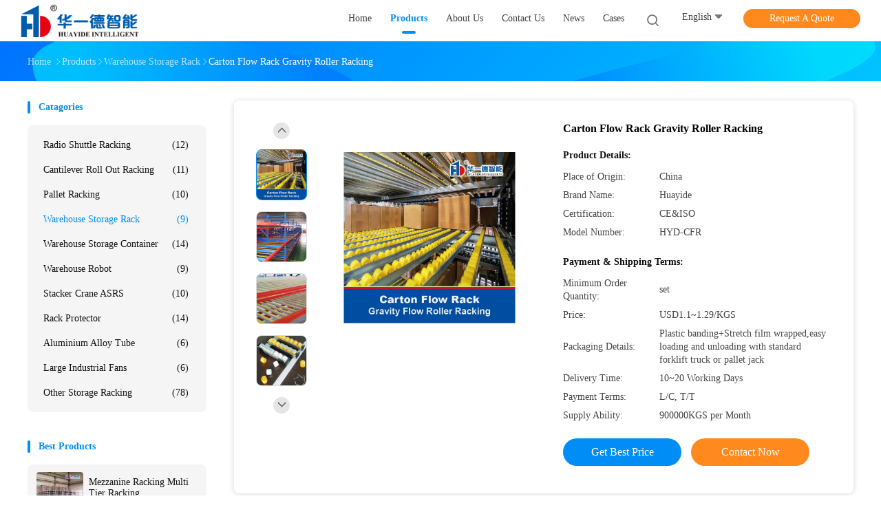

--- FILE ---
content_type: text/html
request_url: https://www.heavyracking.com/sale-14166444-carton-flow-rack-gravity-flow-roller-racking-carton-flow-racking-warehouse-storage-rack.html
body_size: 34353
content:

<!DOCTYPE html>
<html lang="en">
<head>
	<meta charset="utf-8">
	<meta http-equiv="X-UA-Compatible" content="IE=edge">
	<meta name="viewport" content="width=device-width, initial-scale=1.0">
    <title>Carton Flow Rack Gravity Roller Racking</title>
	    <meta name="keywords" content="Carton Flow Racks, Carton Flow Racking, Gravity Roller Rack, Warehouse Storage Rack" />
            <meta name="description" content="High quality Carton Flow Rack Gravity Roller Racking from China, China's leading product market Carton Flow Racks product, with strict quality control Carton Flow Racking factories, producing high quality Gravity Roller Rack Products." />
    				<link rel='preload'
					  href=/photo/heavyracking/sitetpl/style/common.css?ver=1756110847 as='style'><link type='text/css' rel='stylesheet'
					  href=/photo/heavyracking/sitetpl/style/common.css?ver=1756110847 media='all'><meta property="og:title" content="Carton Flow Rack Gravity Roller Racking" />
<meta property="og:description" content="High quality Carton Flow Rack Gravity Roller Racking from China, China's leading product market Carton Flow Racks product, with strict quality control Carton Flow Racking factories, producing high quality Gravity Roller Rack Products." />
<meta property="og:type" content="product" />
<meta property="og:availability" content="instock" />
<meta property="og:site_name" content="Anhui Huayide Intelligent Storage Equipment Co., Ltd." />
<meta property="og:url" content="https://www.heavyracking.com/quality-14166444-carton-flow-rack-gravity-roller-racking" />
<meta property="og:image" content="https://www.heavyracking.com/photo/ps188832344-carton_flow_rack_gravity_roller_racking.jpg" />
<link rel="canonical" href="https://www.heavyracking.com/quality-14166444-carton-flow-rack-gravity-roller-racking" />
<link rel="alternate" href="https://m.heavyracking.com/quality-14166444-carton-flow-rack-gravity-roller-racking" media="only screen and (max-width: 640px)" />
<link rel="stylesheet" type="text/css" href="/js/guidefirstcommon.css" />
<style type="text/css">
/*<![CDATA[*/
.consent__cookie {position: fixed;top: 0;left: 0;width: 100%;height: 0%;z-index: 100000;}.consent__cookie_bg {position: fixed;top: 0;left: 0;width: 100%;height: 100%;background: #000;opacity: .6;display: none }.consent__cookie_rel {position: fixed;bottom:0;left: 0;width: 100%;background: #fff;display: -webkit-box;display: -ms-flexbox;display: flex;flex-wrap: wrap;padding: 24px 80px;-webkit-box-sizing: border-box;box-sizing: border-box;-webkit-box-pack: justify;-ms-flex-pack: justify;justify-content: space-between;-webkit-transition: all ease-in-out .3s;transition: all ease-in-out .3s }.consent__close {position: absolute;top: 20px;right: 20px;cursor: pointer }.consent__close svg {fill: #777 }.consent__close:hover svg {fill: #000 }.consent__cookie_box {flex: 1;word-break: break-word;}.consent__warm {color: #777;font-size: 16px;margin-bottom: 12px;line-height: 19px }.consent__title {color: #333;font-size: 20px;font-weight: 600;margin-bottom: 12px;line-height: 23px }.consent__itxt {color: #333;font-size: 14px;margin-bottom: 12px;display: -webkit-box;display: -ms-flexbox;display: flex;-webkit-box-align: center;-ms-flex-align: center;align-items: center }.consent__itxt i {display: -webkit-inline-box;display: -ms-inline-flexbox;display: inline-flex;width: 28px;height: 28px;border-radius: 50%;background: #e0f9e9;margin-right: 8px;-webkit-box-align: center;-ms-flex-align: center;align-items: center;-webkit-box-pack: center;-ms-flex-pack: center;justify-content: center }.consent__itxt svg {fill: #3ca860 }.consent__txt {color: #a6a6a6;font-size: 14px;margin-bottom: 8px;line-height: 17px }.consent__btns {display: -webkit-box;display: -ms-flexbox;display: flex;-webkit-box-orient: vertical;-webkit-box-direction: normal;-ms-flex-direction: column;flex-direction: column;-webkit-box-pack: center;-ms-flex-pack: center;justify-content: center;flex-shrink: 0;}.consent__btn {width: 280px;height: 40px;line-height: 40px;text-align: center;background: #3ca860;color: #fff;border-radius: 4px;margin: 8px 0;-webkit-box-sizing: border-box;box-sizing: border-box;cursor: pointer;font-size:14px}.consent__btn:hover {background: #00823b }.consent__btn.empty {color: #3ca860;border: 1px solid #3ca860;background: #fff }.consent__btn.empty:hover {background: #3ca860;color: #fff }.open .consent__cookie_bg {display: block }.open .consent__cookie_rel {bottom: 0 }@media (max-width: 760px) {.consent__btns {width: 100%;align-items: center;}.consent__cookie_rel {padding: 20px 24px }}.consent__cookie.open {display: block;}.consent__cookie {display: none;}
/*]]>*/
</style>
<style type="text/css">
/*<![CDATA[*/
@media only screen and (max-width:640px){.contact_now_dialog .content-wrap .desc{background-image:url(/images/cta_images/bg_s.png) !important}}.contact_now_dialog .content-wrap .content-wrap_header .cta-close{background-image:url(/images/cta_images/sprite.png) !important}.contact_now_dialog .content-wrap .desc{background-image:url(/images/cta_images/bg_l.png) !important}.contact_now_dialog .content-wrap .cta-btn i{background-image:url(/images/cta_images/sprite.png) !important}.contact_now_dialog .content-wrap .head-tip img{content:url(/images/cta_images/cta_contact_now.png) !important}.cusim{background-image:url(/images/imicon/im.svg) !important}.cuswa{background-image:url(/images/imicon/wa.png) !important}.cusall{background-image:url(/images/imicon/allchat.svg) !important}
/*]]>*/
</style>
<script type="text/javascript" src="/js/guidefirstcommon.js"></script>
<script type="text/javascript">
/*<![CDATA[*/
window.isvideotpl = 1;window.detailurl = '/quality-14166444-carton-flow-rack-gravity-roller-racking';
var colorUrl = '';var isShowGuide = 2;var showGuideColor = 0;var im_appid = 10003;var im_msg="Good day, what product are you looking for?";

var cta_cid = 52401;var use_defaulProductInfo = 1;var cta_pid = 14166444;var test_company = 0;var webim_domain = '';var company_type = 0;var cta_equipment = 'pc'; var setcookie = 'setwebimCookie(73678,14166444,0)'; var whatsapplink = "https://wa.me/8618756080786?text=Hi%2C+I%27m+interested+in+Carton+Flow+Rack+Gravity+Roller+Racking."; function insertMeta(){var str = '<meta name="mobile-web-app-capable" content="yes" /><meta name="viewport" content="width=device-width, initial-scale=1.0" />';document.head.insertAdjacentHTML('beforeend',str);} var element = document.querySelector('a.footer_webim_a[href="/webim/webim_tab.html"]');if (element) {element.parentNode.removeChild(element);}

var colorUrl = '';
var aisearch = 0;
var selfUrl = '';
window.playerReportUrl='/vod/view_count/report';
var query_string = ["Products","Detail","1"];
var g_tp = '';
var customtplcolor = 99702;
var str_chat = 'chat';
				var str_call_now = 'call now';
var str_chat_now = 'chat now';
var str_contact1 = 'Get Best Price';var str_chat_lang='english';var str_contact2 = 'Get Price';var str_contact2 = 'Best Price';var str_contact = 'Contact';
window.predomainsub = "";
/*]]>*/
</script>
</head>
<body>
<img src="/logo.gif" style="display:none" alt="logo"/>
<a style="display: none!important;" title="Anhui Huayide Intelligent Storage Equipment Co., Ltd." class="float-inquiry" href="/contactnow.html" onclick='setinquiryCookie("{\"showproduct\":1,\"pid\":\"14166444\",\"name\":\"Carton Flow Rack Gravity Roller Racking\",\"source_url\":\"\\/quality-14166444-carton-flow-rack-gravity-roller-racking\",\"picurl\":\"\\/photo\\/pd188832344-carton_flow_rack_gravity_roller_racking.jpg\",\"propertyDetail\":[[\"Material\",\"Steel Q235\"],[\"Finish\",\"Powder coated or galvanized\"],[\"Depth\",\"Customized\"],[\"Height\",\"Customized\"]],\"company_name\":null,\"picurl_c\":\"\\/photo\\/pc188832344-carton_flow_rack_gravity_roller_racking.jpg\",\"price\":\"USD1.1~1.29\\/KGS\",\"username\":\"Lily\",\"viewTime\":\"Last Login : 5 hours 02 minutes ago\",\"subject\":\"What is the CIF price on your Carton Flow Rack Gravity Roller Racking\",\"countrycode\":\"\"}");'></a>
<script>
var originProductInfo = '';
var originProductInfo = {"showproduct":1,"pid":"14166444","name":"Carton Flow Rack Gravity Roller Racking","source_url":"\/quality-14166444-carton-flow-rack-gravity-roller-racking","picurl":"\/photo\/pd188832344-carton_flow_rack_gravity_roller_racking.jpg","propertyDetail":[["Material","Steel Q235"],["Finish","Powder coated or galvanized"],["Depth","Customized"],["Height","Customized"]],"company_name":null,"picurl_c":"\/photo\/pc188832344-carton_flow_rack_gravity_roller_racking.jpg","price":"USD1.1~1.29\/KGS","username":"Lily","viewTime":"Last Login : 10 hours 02 minutes ago","subject":"What is your best price for Carton Flow Rack Gravity Roller Racking","countrycode":""};
var save_url = "/contactsave.html";
var update_url = "/updateinquiry.html";
var productInfo = {};
var defaulProductInfo = {};
var myDate = new Date();
var curDate = myDate.getFullYear()+'-'+(parseInt(myDate.getMonth())+1)+'-'+myDate.getDate();
var message = '';
var default_pop = 1;
var leaveMessageDialog = document.getElementsByClassName('leave-message-dialog')[0]; // 获取弹层
var _$$ = function (dom) {
    return document.querySelectorAll(dom);
};
resInfo = originProductInfo;
resInfo['name'] = resInfo['name'] || '';
defaulProductInfo.pid = resInfo['pid'];
defaulProductInfo.productName = resInfo['name'] ?? '';
defaulProductInfo.productInfo = resInfo['propertyDetail'];
defaulProductInfo.productImg = resInfo['picurl_c'];
defaulProductInfo.subject = resInfo['subject'] ?? '';
defaulProductInfo.productImgAlt = resInfo['name'] ?? '';
var inquirypopup_tmp = 1;
var message = 'Dear,'+'\r\n'+"I am interested in"+' '+trim(resInfo['name'])+", could you send me more details such as type, size, MOQ, material, etc."+'\r\n'+"Thanks!"+'\r\n'+"Waiting for your reply.";
var message_1 = 'Dear,'+'\r\n'+"I am interested in"+' '+trim(resInfo['name'])+", could you send me more details such as type, size, MOQ, material, etc."+'\r\n'+"Thanks!"+'\r\n'+"Waiting for your reply.";
var message_2 = 'Hello,'+'\r\n'+"I am looking for"+' '+trim(resInfo['name'])+", please send me the price, specification and picture."+'\r\n'+"Your swift response will be highly appreciated."+'\r\n'+"Feel free to contact me for more information."+'\r\n'+"Thanks a lot.";
var message_3 = 'Hello,'+'\r\n'+trim(resInfo['name'])+' '+"meets my expectations."+'\r\n'+"Please give me the best price and some other product information."+'\r\n'+"Feel free to contact me via my mail."+'\r\n'+"Thanks a lot.";
var message_5 = 'Hi there,'+'\r\n'+"I am very interested in your"+' '+trim(resInfo['name'])+'.'+'\r\n'+"Please send me your product details."+'\r\n'+"Looking forward to your quick reply."+'\r\n'+"Feel free to contact me by mail."+'\r\n'+"Regards!";
var message_4 = 'Dear,'+'\r\n'+"What is the FOB price on your"+' '+trim(resInfo['name'])+'?'+'\r\n'+"Which is the nearest port name?"+'\r\n'+"Please reply me as soon as possible, it would be better to share further information."+'\r\n'+"Regards!";
var message_6 = 'Dear,'+'\r\n'+"Please provide us with information about your"+' '+trim(resInfo['name'])+", such as type, size, material, and of course the best price."+'\r\n'+"Looking forward to your quick reply."+'\r\n'+"Thank you!";
var message_7 = 'Dear,'+'\r\n'+"Can you supply"+' '+trim(resInfo['name'])+" for us?"+'\r\n'+"First we want a price list and some product details."+'\r\n'+"I hope to get reply asap and look forward to cooperation."+'\r\n'+"Thank you very much.";
var message_8 = 'hi,'+'\r\n'+"I am looking for"+' '+trim(resInfo['name'])+", please give me some more detailed product information."+'\r\n'+"I look forward to your reply."+'\r\n'+"Thank you!";
var message_9 = 'Hello,'+'\r\n'+"Your"+' '+trim(resInfo['name'])+" meets my requirements very well."+'\r\n'+"Please send me the price, specification, and similar model will be OK."+'\r\n'+"Feel free to chat with me."+'\r\n'+"Thanks!";
var message_10 = 'Dear,'+'\r\n'+"I want to know more about the details and quotation of"+' '+trim(resInfo['name'])+'.'+'\r\n'+"Feel free to contact me."+'\r\n'+"Regards!";

var r = getRandom(1,10);

defaulProductInfo.message = eval("message_"+r);
    defaulProductInfo.message = eval("message_"+r);
        var mytAjax = {

    post: function(url, data, fn) {
        var xhr = new XMLHttpRequest();
        xhr.open("POST", url, true);
        xhr.setRequestHeader("Content-Type", "application/x-www-form-urlencoded;charset=UTF-8");
        xhr.setRequestHeader("X-Requested-With", "XMLHttpRequest");
        xhr.setRequestHeader('Content-Type','text/plain;charset=UTF-8');
        xhr.onreadystatechange = function() {
            if(xhr.readyState == 4 && (xhr.status == 200 || xhr.status == 304)) {
                fn.call(this, xhr.responseText);
            }
        };
        xhr.send(data);
    },

    postform: function(url, data, fn) {
        var xhr = new XMLHttpRequest();
        xhr.open("POST", url, true);
        xhr.setRequestHeader("X-Requested-With", "XMLHttpRequest");
        xhr.onreadystatechange = function() {
            if(xhr.readyState == 4 && (xhr.status == 200 || xhr.status == 304)) {
                fn.call(this, xhr.responseText);
            }
        };
        xhr.send(data);
    }
};
/*window.onload = function(){
    leaveMessageDialog = document.getElementsByClassName('leave-message-dialog')[0];
    if (window.localStorage.recordDialogStatus=='undefined' || (window.localStorage.recordDialogStatus!='undefined' && window.localStorage.recordDialogStatus != curDate)) {
        setTimeout(function(){
            if(parseInt(inquirypopup_tmp%10) == 1){
                creatDialog(defaulProductInfo, 1);
            }
        }, 6000);
    }
};*/
function trim(str)
{
    str = str.replace(/(^\s*)/g,"");
    return str.replace(/(\s*$)/g,"");
};
function getRandom(m,n){
    var num = Math.floor(Math.random()*(m - n) + n);
    return num;
};
function strBtn(param) {

    var starattextarea = document.getElementById("textareamessage").value.length;
    var email = document.getElementById("startEmail").value;

    var default_tip = document.querySelectorAll(".watermark_container").length;
    if (20 < starattextarea && starattextarea < 3000) {
        if(default_tip>0){
            document.getElementById("textareamessage1").parentNode.parentNode.nextElementSibling.style.display = "none";
        }else{
            document.getElementById("textareamessage1").parentNode.nextElementSibling.style.display = "none";
        }

    } else {
        if(default_tip>0){
            document.getElementById("textareamessage1").parentNode.parentNode.nextElementSibling.style.display = "block";
        }else{
            document.getElementById("textareamessage1").parentNode.nextElementSibling.style.display = "block";
        }

        return;
    }

    // var re = /^([a-zA-Z0-9_-])+@([a-zA-Z0-9_-])+\.([a-zA-Z0-9_-])+/i;/*邮箱不区分大小写*/
    var re = /^[a-zA-Z0-9][\w-]*(\.?[\w-]+)*@[a-zA-Z0-9-]+(\.[a-zA-Z0-9]+)+$/i;
    if (!re.test(email)) {
        document.getElementById("startEmail").nextElementSibling.style.display = "block";
        return;
    } else {
        document.getElementById("startEmail").nextElementSibling.style.display = "none";
    }

    var subject = document.getElementById("pop_subject").value;
    var pid = document.getElementById("pop_pid").value;
    var message = document.getElementById("textareamessage").value;
    var sender_email = document.getElementById("startEmail").value;
    var tel = '';
    if (document.getElementById("tel0") != undefined && document.getElementById("tel0") != '')
        tel = document.getElementById("tel0").value;
    var form_serialize = '&tel='+tel;

    form_serialize = form_serialize.replace(/\+/g, "%2B");
    mytAjax.post(save_url,"pid="+pid+"&subject="+subject+"&email="+sender_email+"&message="+(message)+form_serialize,function(res){
        var mes = JSON.parse(res);
        if(mes.status == 200){
            var iid = mes.iid;
            document.getElementById("pop_iid").value = iid;
            document.getElementById("pop_uuid").value = mes.uuid;

            if(typeof gtag_report_conversion === "function"){
                gtag_report_conversion();//执行统计js代码
            }
            if(typeof fbq === "function"){
                fbq('track','Purchase');//执行统计js代码
            }
        }
    });
    for (var index = 0; index < document.querySelectorAll(".dialog-content-pql").length; index++) {
        document.querySelectorAll(".dialog-content-pql")[index].style.display = "none";
    };
    $('#idphonepql').val(tel);
    document.getElementById("dialog-content-pql-id").style.display = "block";
    ;
};
function twoBtnOk(param) {

    var selectgender = document.getElementById("Mr").innerHTML;
    var iid = document.getElementById("pop_iid").value;
    var sendername = document.getElementById("idnamepql").value;
    var senderphone = document.getElementById("idphonepql").value;
    var sendercname = document.getElementById("idcompanypql").value;
    var uuid = document.getElementById("pop_uuid").value;
    var gender = 2;
    if(selectgender == 'Mr.') gender = 0;
    if(selectgender == 'Mrs.') gender = 1;
    var pid = document.getElementById("pop_pid").value;
    var form_serialize = '';

        form_serialize = form_serialize.replace(/\+/g, "%2B");

    mytAjax.post(update_url,"iid="+iid+"&gender="+gender+"&uuid="+uuid+"&name="+(sendername)+"&tel="+(senderphone)+"&company="+(sendercname)+form_serialize,function(res){});

    for (var index = 0; index < document.querySelectorAll(".dialog-content-pql").length; index++) {
        document.querySelectorAll(".dialog-content-pql")[index].style.display = "none";
    };
    document.getElementById("dialog-content-pql-ok").style.display = "block";

};
function toCheckMust(name) {
    $('#'+name+'error').hide();
}
function handClidk(param) {
    var starattextarea = document.getElementById("textareamessage1").value.length;
    var email = document.getElementById("startEmail1").value;
    var default_tip = document.querySelectorAll(".watermark_container").length;
    if (20 < starattextarea && starattextarea < 3000) {
        if(default_tip>0){
            document.getElementById("textareamessage1").parentNode.parentNode.nextElementSibling.style.display = "none";
        }else{
            document.getElementById("textareamessage1").parentNode.nextElementSibling.style.display = "none";
        }

    } else {
        if(default_tip>0){
            document.getElementById("textareamessage1").parentNode.parentNode.nextElementSibling.style.display = "block";
        }else{
            document.getElementById("textareamessage1").parentNode.nextElementSibling.style.display = "block";
        }

        return;
    }

    // var re = /^([a-zA-Z0-9_-])+@([a-zA-Z0-9_-])+\.([a-zA-Z0-9_-])+/i;
    var re = /^[a-zA-Z0-9][\w-]*(\.?[\w-]+)*@[a-zA-Z0-9-]+(\.[a-zA-Z0-9]+)+$/i;
    if (!re.test(email)) {
        document.getElementById("startEmail1").nextElementSibling.style.display = "block";
        return;
    } else {
        document.getElementById("startEmail1").nextElementSibling.style.display = "none";
    }

    var subject = document.getElementById("pop_subject").value;
    var pid = document.getElementById("pop_pid").value;
    var message = document.getElementById("textareamessage1").value;
    var sender_email = document.getElementById("startEmail1").value;
    var form_serialize = tel = '';
    if (document.getElementById("tel1") != undefined && document.getElementById("tel1") != '')
        tel = document.getElementById("tel1").value;
        mytAjax.post(save_url,"email="+sender_email+"&tel="+tel+"&pid="+pid+"&message="+message+"&subject="+subject+form_serialize,function(res){

        var mes = JSON.parse(res);
        if(mes.status == 200){
            var iid = mes.iid;
            document.getElementById("pop_iid").value = iid;
            document.getElementById("pop_uuid").value = mes.uuid;
            if(typeof gtag_report_conversion === "function"){
                gtag_report_conversion();//执行统计js代码
            }
        }

    });
    for (var index = 0; index < document.querySelectorAll(".dialog-content-pql").length; index++) {
        document.querySelectorAll(".dialog-content-pql")[index].style.display = "none";
    };
    $('#idphonepql').val(tel);
    document.getElementById("dialog-content-pql-id").style.display = "block";

};
window.addEventListener('load', function () {
    $('.checkbox-wrap label').each(function(){
        if($(this).find('input').prop('checked')){
            $(this).addClass('on')
        }else {
            $(this).removeClass('on')
        }
    })
    $(document).on('click', '.checkbox-wrap label' , function(ev){
        if (ev.target.tagName.toUpperCase() != 'INPUT') {
            $(this).toggleClass('on')
        }
    })
})

function hand_video(pdata) {
    data = JSON.parse(pdata);
    productInfo.productName = data.productName;
    productInfo.productInfo = data.productInfo;
    productInfo.productImg = data.productImg;
    productInfo.subject = data.subject;

    var message = 'Dear,'+'\r\n'+"I am interested in"+' '+trim(data.productName)+", could you send me more details such as type, size, quantity, material, etc."+'\r\n'+"Thanks!"+'\r\n'+"Waiting for your reply.";

    var message = 'Dear,'+'\r\n'+"I am interested in"+' '+trim(data.productName)+", could you send me more details such as type, size, MOQ, material, etc."+'\r\n'+"Thanks!"+'\r\n'+"Waiting for your reply.";
    var message_1 = 'Dear,'+'\r\n'+"I am interested in"+' '+trim(data.productName)+", could you send me more details such as type, size, MOQ, material, etc."+'\r\n'+"Thanks!"+'\r\n'+"Waiting for your reply.";
    var message_2 = 'Hello,'+'\r\n'+"I am looking for"+' '+trim(data.productName)+", please send me the price, specification and picture."+'\r\n'+"Your swift response will be highly appreciated."+'\r\n'+"Feel free to contact me for more information."+'\r\n'+"Thanks a lot.";
    var message_3 = 'Hello,'+'\r\n'+trim(data.productName)+' '+"meets my expectations."+'\r\n'+"Please give me the best price and some other product information."+'\r\n'+"Feel free to contact me via my mail."+'\r\n'+"Thanks a lot.";

    var message_4 = 'Dear,'+'\r\n'+"What is the FOB price on your"+' '+trim(data.productName)+'?'+'\r\n'+"Which is the nearest port name?"+'\r\n'+"Please reply me as soon as possible, it would be better to share further information."+'\r\n'+"Regards!";
    var message_5 = 'Hi there,'+'\r\n'+"I am very interested in your"+' '+trim(data.productName)+'.'+'\r\n'+"Please send me your product details."+'\r\n'+"Looking forward to your quick reply."+'\r\n'+"Feel free to contact me by mail."+'\r\n'+"Regards!";

    var message_6 = 'Dear,'+'\r\n'+"Please provide us with information about your"+' '+trim(data.productName)+", such as type, size, material, and of course the best price."+'\r\n'+"Looking forward to your quick reply."+'\r\n'+"Thank you!";
    var message_7 = 'Dear,'+'\r\n'+"Can you supply"+' '+trim(data.productName)+" for us?"+'\r\n'+"First we want a price list and some product details."+'\r\n'+"I hope to get reply asap and look forward to cooperation."+'\r\n'+"Thank you very much.";
    var message_8 = 'hi,'+'\r\n'+"I am looking for"+' '+trim(data.productName)+", please give me some more detailed product information."+'\r\n'+"I look forward to your reply."+'\r\n'+"Thank you!";
    var message_9 = 'Hello,'+'\r\n'+"Your"+' '+trim(data.productName)+" meets my requirements very well."+'\r\n'+"Please send me the price, specification, and similar model will be OK."+'\r\n'+"Feel free to chat with me."+'\r\n'+"Thanks!";
    var message_10 = 'Dear,'+'\r\n'+"I want to know more about the details and quotation of"+' '+trim(data.productName)+'.'+'\r\n'+"Feel free to contact me."+'\r\n'+"Regards!";

    var r = getRandom(1,10);

    productInfo.message = eval("message_"+r);
            if(parseInt(inquirypopup_tmp/10) == 1){
        productInfo.message = "";
    }
    productInfo.pid = data.pid;
    creatDialog(productInfo, 2);
};

function handDialog(pdata) {
    data = JSON.parse(pdata);
    productInfo.productName = data.productName;
    productInfo.productInfo = data.productInfo;
    productInfo.productImg = data.productImg;
    productInfo.subject = data.subject;

    var message = 'Dear,'+'\r\n'+"I am interested in"+' '+trim(data.productName)+", could you send me more details such as type, size, quantity, material, etc."+'\r\n'+"Thanks!"+'\r\n'+"Waiting for your reply.";

    var message = 'Dear,'+'\r\n'+"I am interested in"+' '+trim(data.productName)+", could you send me more details such as type, size, MOQ, material, etc."+'\r\n'+"Thanks!"+'\r\n'+"Waiting for your reply.";
    var message_1 = 'Dear,'+'\r\n'+"I am interested in"+' '+trim(data.productName)+", could you send me more details such as type, size, MOQ, material, etc."+'\r\n'+"Thanks!"+'\r\n'+"Waiting for your reply.";
    var message_2 = 'Hello,'+'\r\n'+"I am looking for"+' '+trim(data.productName)+", please send me the price, specification and picture."+'\r\n'+"Your swift response will be highly appreciated."+'\r\n'+"Feel free to contact me for more information."+'\r\n'+"Thanks a lot.";
    var message_3 = 'Hello,'+'\r\n'+trim(data.productName)+' '+"meets my expectations."+'\r\n'+"Please give me the best price and some other product information."+'\r\n'+"Feel free to contact me via my mail."+'\r\n'+"Thanks a lot.";

    var message_4 = 'Dear,'+'\r\n'+"What is the FOB price on your"+' '+trim(data.productName)+'?'+'\r\n'+"Which is the nearest port name?"+'\r\n'+"Please reply me as soon as possible, it would be better to share further information."+'\r\n'+"Regards!";
    var message_5 = 'Hi there,'+'\r\n'+"I am very interested in your"+' '+trim(data.productName)+'.'+'\r\n'+"Please send me your product details."+'\r\n'+"Looking forward to your quick reply."+'\r\n'+"Feel free to contact me by mail."+'\r\n'+"Regards!";
        var message_6 = 'Dear,'+'\r\n'+"Please provide us with information about your"+' '+trim(data.productName)+", such as type, size, material, and of course the best price."+'\r\n'+"Looking forward to your quick reply."+'\r\n'+"Thank you!";
    var message_7 = 'Dear,'+'\r\n'+"Can you supply"+' '+trim(data.productName)+" for us?"+'\r\n'+"First we want a price list and some product details."+'\r\n'+"I hope to get reply asap and look forward to cooperation."+'\r\n'+"Thank you very much.";
    var message_8 = 'hi,'+'\r\n'+"I am looking for"+' '+trim(data.productName)+", please give me some more detailed product information."+'\r\n'+"I look forward to your reply."+'\r\n'+"Thank you!";
    var message_9 = 'Hello,'+'\r\n'+"Your"+' '+trim(data.productName)+" meets my requirements very well."+'\r\n'+"Please send me the price, specification, and similar model will be OK."+'\r\n'+"Feel free to chat with me."+'\r\n'+"Thanks!";
    var message_10 = 'Dear,'+'\r\n'+"I want to know more about the details and quotation of"+' '+trim(data.productName)+'.'+'\r\n'+"Feel free to contact me."+'\r\n'+"Regards!";

    var r = getRandom(1,10);
    productInfo.message = eval("message_"+r);
            if(parseInt(inquirypopup_tmp/10) == 1){
        productInfo.message = "";
    }
    productInfo.pid = data.pid;
    creatDialog(productInfo, 2);
};

function closepql(param) {

    leaveMessageDialog.style.display = 'none';
};

function closepql2(param) {

    for (var index = 0; index < document.querySelectorAll(".dialog-content-pql").length; index++) {
        document.querySelectorAll(".dialog-content-pql")[index].style.display = "none";
    };
    document.getElementById("dialog-content-pql-ok").style.display = "block";
};

function decodeHtmlEntities(str) {
    var tempElement = document.createElement('div');
    tempElement.innerHTML = str;
    return tempElement.textContent || tempElement.innerText || '';
}

function initProduct(productInfo,type){

    productInfo.productName = decodeHtmlEntities(productInfo.productName);
    productInfo.message = decodeHtmlEntities(productInfo.message);

    leaveMessageDialog = document.getElementsByClassName('leave-message-dialog')[0];
    leaveMessageDialog.style.display = "block";
    if(type == 3){
        var popinquiryemail = document.getElementById("popinquiryemail").value;
        _$$("#startEmail1")[0].value = popinquiryemail;
    }else{
        _$$("#startEmail1")[0].value = "";
    }
    _$$("#startEmail")[0].value = "";
    _$$("#idnamepql")[0].value = "";
    _$$("#idphonepql")[0].value = "";
    _$$("#idcompanypql")[0].value = "";

    _$$("#pop_pid")[0].value = productInfo.pid;
    _$$("#pop_subject")[0].value = productInfo.subject;
    
    if(parseInt(inquirypopup_tmp/10) == 1){
        productInfo.message = "";
    }

    _$$("#textareamessage1")[0].value = productInfo.message;
    _$$("#textareamessage")[0].value = productInfo.message;

    _$$("#dialog-content-pql-id .titlep")[0].innerHTML = productInfo.productName;
    _$$("#dialog-content-pql-id img")[0].setAttribute("src", productInfo.productImg);
    _$$("#dialog-content-pql-id img")[0].setAttribute("alt", productInfo.productImgAlt);

    _$$("#dialog-content-pql-id-hand img")[0].setAttribute("src", productInfo.productImg);
    _$$("#dialog-content-pql-id-hand img")[0].setAttribute("alt", productInfo.productImgAlt);
    _$$("#dialog-content-pql-id-hand .titlep")[0].innerHTML = productInfo.productName;

    if (productInfo.productInfo.length > 0) {
        var ul2, ul;
        ul = document.createElement("ul");
        for (var index = 0; index < productInfo.productInfo.length; index++) {
            var el = productInfo.productInfo[index];
            var li = document.createElement("li");
            var span1 = document.createElement("span");
            span1.innerHTML = el[0] + ":";
            var span2 = document.createElement("span");
            span2.innerHTML = el[1];
            li.appendChild(span1);
            li.appendChild(span2);
            ul.appendChild(li);

        }
        ul2 = ul.cloneNode(true);
        if (type === 1) {
            _$$("#dialog-content-pql-id .left")[0].replaceChild(ul, _$$("#dialog-content-pql-id .left ul")[0]);
        } else {
            _$$("#dialog-content-pql-id-hand .left")[0].replaceChild(ul2, _$$("#dialog-content-pql-id-hand .left ul")[0]);
            _$$("#dialog-content-pql-id .left")[0].replaceChild(ul, _$$("#dialog-content-pql-id .left ul")[0]);
        }
    };
    for (var index = 0; index < _$$("#dialog-content-pql-id .right ul li").length; index++) {
        _$$("#dialog-content-pql-id .right ul li")[index].addEventListener("click", function (params) {
            _$$("#dialog-content-pql-id .right #Mr")[0].innerHTML = this.innerHTML
        }, false)

    };

};
function closeInquiryCreateDialog() {
    document.getElementById("xuanpan_dialog_box_pql").style.display = "none";
};
function showInquiryCreateDialog() {
    document.getElementById("xuanpan_dialog_box_pql").style.display = "block";
};
function submitPopInquiry(){
    var message = document.getElementById("inquiry_message").value;
    var email = document.getElementById("inquiry_email").value;
    var subject = defaulProductInfo.subject;
    var pid = defaulProductInfo.pid;
    if (email === undefined) {
        showInquiryCreateDialog();
        document.getElementById("inquiry_email").style.border = "1px solid red";
        return false;
    };
    if (message === undefined) {
        showInquiryCreateDialog();
        document.getElementById("inquiry_message").style.border = "1px solid red";
        return false;
    };
    if (email.search(/^\w+((-\w+)|(\.\w+))*\@[A-Za-z0-9]+((\.|-)[A-Za-z0-9]+)*\.[A-Za-z0-9]+$/) == -1) {
        document.getElementById("inquiry_email").style.border= "1px solid red";
        showInquiryCreateDialog();
        return false;
    } else {
        document.getElementById("inquiry_email").style.border= "";
    };
    if (message.length < 20 || message.length >3000) {
        showInquiryCreateDialog();
        document.getElementById("inquiry_message").style.border = "1px solid red";
        return false;
    } else {
        document.getElementById("inquiry_message").style.border = "";
    };
    var tel = '';
    if (document.getElementById("tel") != undefined && document.getElementById("tel") != '')
        tel = document.getElementById("tel").value;

    mytAjax.post(save_url,"pid="+pid+"&subject="+subject+"&email="+email+"&message="+(message)+'&tel='+tel,function(res){
        var mes = JSON.parse(res);
        if(mes.status == 200){
            var iid = mes.iid;
            document.getElementById("pop_iid").value = iid;
            document.getElementById("pop_uuid").value = mes.uuid;

        }
    });
    initProduct(defaulProductInfo);
    for (var index = 0; index < document.querySelectorAll(".dialog-content-pql").length; index++) {
        document.querySelectorAll(".dialog-content-pql")[index].style.display = "none";
    };
    $('#idphonepql').val(tel);
    document.getElementById("dialog-content-pql-id").style.display = "block";

};

//带附件上传
function submitPopInquiryfile(email_id,message_id,check_sort,name_id,phone_id,company_id,attachments){

    if(typeof(check_sort) == 'undefined'){
        check_sort = 0;
    }
    var message = document.getElementById(message_id).value;
    var email = document.getElementById(email_id).value;
    var attachments = document.getElementById(attachments).value;
    if(typeof(name_id) !== 'undefined' && name_id != ""){
        var name  = document.getElementById(name_id).value;
    }
    if(typeof(phone_id) !== 'undefined' && phone_id != ""){
        var phone = document.getElementById(phone_id).value;
    }
    if(typeof(company_id) !== 'undefined' && company_id != ""){
        var company = document.getElementById(company_id).value;
    }
    var subject = defaulProductInfo.subject;
    var pid = defaulProductInfo.pid;

    if(check_sort == 0){
        if (email === undefined) {
            showInquiryCreateDialog();
            document.getElementById(email_id).style.border = "1px solid red";
            return false;
        };
        if (message === undefined) {
            showInquiryCreateDialog();
            document.getElementById(message_id).style.border = "1px solid red";
            return false;
        };

        if (email.search(/^\w+((-\w+)|(\.\w+))*\@[A-Za-z0-9]+((\.|-)[A-Za-z0-9]+)*\.[A-Za-z0-9]+$/) == -1) {
            document.getElementById(email_id).style.border= "1px solid red";
            showInquiryCreateDialog();
            return false;
        } else {
            document.getElementById(email_id).style.border= "";
        };
        if (message.length < 20 || message.length >3000) {
            showInquiryCreateDialog();
            document.getElementById(message_id).style.border = "1px solid red";
            return false;
        } else {
            document.getElementById(message_id).style.border = "";
        };
    }else{

        if (message === undefined) {
            showInquiryCreateDialog();
            document.getElementById(message_id).style.border = "1px solid red";
            return false;
        };

        if (email === undefined) {
            showInquiryCreateDialog();
            document.getElementById(email_id).style.border = "1px solid red";
            return false;
        };

        if (message.length < 20 || message.length >3000) {
            showInquiryCreateDialog();
            document.getElementById(message_id).style.border = "1px solid red";
            return false;
        } else {
            document.getElementById(message_id).style.border = "";
        };

        if (email.search(/^\w+((-\w+)|(\.\w+))*\@[A-Za-z0-9]+((\.|-)[A-Za-z0-9]+)*\.[A-Za-z0-9]+$/) == -1) {
            document.getElementById(email_id).style.border= "1px solid red";
            showInquiryCreateDialog();
            return false;
        } else {
            document.getElementById(email_id).style.border= "";
        };

    };

    mytAjax.post(save_url,"pid="+pid+"&subject="+subject+"&email="+email+"&message="+message+"&company="+company+"&attachments="+attachments,function(res){
        var mes = JSON.parse(res);
        if(mes.status == 200){
            var iid = mes.iid;
            document.getElementById("pop_iid").value = iid;
            document.getElementById("pop_uuid").value = mes.uuid;

            if(typeof gtag_report_conversion === "function"){
                gtag_report_conversion();//执行统计js代码
            }
            if(typeof fbq === "function"){
                fbq('track','Purchase');//执行统计js代码
            }
        }
    });
    initProduct(defaulProductInfo);

    if(name !== undefined && name != ""){
        _$$("#idnamepql")[0].value = name;
    }

    if(phone !== undefined && phone != ""){
        _$$("#idphonepql")[0].value = phone;
    }

    if(company !== undefined && company != ""){
        _$$("#idcompanypql")[0].value = company;
    }

    for (var index = 0; index < document.querySelectorAll(".dialog-content-pql").length; index++) {
        document.querySelectorAll(".dialog-content-pql")[index].style.display = "none";
    };
    document.getElementById("dialog-content-pql-id").style.display = "block";

};
function submitPopInquiryByParam(email_id,message_id,check_sort,name_id,phone_id,company_id){

    if(typeof(check_sort) == 'undefined'){
        check_sort = 0;
    }

    var senderphone = '';
    var message = document.getElementById(message_id).value;
    var email = document.getElementById(email_id).value;
    if(typeof(name_id) !== 'undefined' && name_id != ""){
        var name  = document.getElementById(name_id).value;
    }
    if(typeof(phone_id) !== 'undefined' && phone_id != ""){
        var phone = document.getElementById(phone_id).value;
        senderphone = phone;
    }
    if(typeof(company_id) !== 'undefined' && company_id != ""){
        var company = document.getElementById(company_id).value;
    }
    var subject = defaulProductInfo.subject;
    var pid = defaulProductInfo.pid;

    if(check_sort == 0){
        if (email === undefined) {
            showInquiryCreateDialog();
            document.getElementById(email_id).style.border = "1px solid red";
            return false;
        };
        if (message === undefined) {
            showInquiryCreateDialog();
            document.getElementById(message_id).style.border = "1px solid red";
            return false;
        };

        if (email.search(/^\w+((-\w+)|(\.\w+))*\@[A-Za-z0-9]+((\.|-)[A-Za-z0-9]+)*\.[A-Za-z0-9]+$/) == -1) {
            document.getElementById(email_id).style.border= "1px solid red";
            showInquiryCreateDialog();
            return false;
        } else {
            document.getElementById(email_id).style.border= "";
        };
        if (message.length < 20 || message.length >3000) {
            showInquiryCreateDialog();
            document.getElementById(message_id).style.border = "1px solid red";
            return false;
        } else {
            document.getElementById(message_id).style.border = "";
        };
    }else{

        if (message === undefined) {
            showInquiryCreateDialog();
            document.getElementById(message_id).style.border = "1px solid red";
            return false;
        };

        if (email === undefined) {
            showInquiryCreateDialog();
            document.getElementById(email_id).style.border = "1px solid red";
            return false;
        };

        if (message.length < 20 || message.length >3000) {
            showInquiryCreateDialog();
            document.getElementById(message_id).style.border = "1px solid red";
            return false;
        } else {
            document.getElementById(message_id).style.border = "";
        };

        if (email.search(/^\w+((-\w+)|(\.\w+))*\@[A-Za-z0-9]+((\.|-)[A-Za-z0-9]+)*\.[A-Za-z0-9]+$/) == -1) {
            document.getElementById(email_id).style.border= "1px solid red";
            showInquiryCreateDialog();
            return false;
        } else {
            document.getElementById(email_id).style.border= "";
        };

    };

    var productsku = "";
    if($("#product_sku").length > 0){
        productsku = $("#product_sku").html();
    }

    mytAjax.post(save_url,"tel="+senderphone+"&pid="+pid+"&subject="+subject+"&email="+email+"&message="+message+"&messagesku="+encodeURI(productsku),function(res){
        var mes = JSON.parse(res);
        if(mes.status == 200){
            var iid = mes.iid;
            document.getElementById("pop_iid").value = iid;
            document.getElementById("pop_uuid").value = mes.uuid;

            if(typeof gtag_report_conversion === "function"){
                gtag_report_conversion();//执行统计js代码
            }
            if(typeof fbq === "function"){
                fbq('track','Purchase');//执行统计js代码
            }
        }
    });
    initProduct(defaulProductInfo);

    if(name !== undefined && name != ""){
        _$$("#idnamepql")[0].value = name;
    }

    if(phone !== undefined && phone != ""){
        _$$("#idphonepql")[0].value = phone;
    }

    if(company !== undefined && company != ""){
        _$$("#idcompanypql")[0].value = company;
    }

    for (var index = 0; index < document.querySelectorAll(".dialog-content-pql").length; index++) {
        document.querySelectorAll(".dialog-content-pql")[index].style.display = "none";

    };
    document.getElementById("dialog-content-pql-id").style.display = "block";

};

function creat_videoDialog(productInfo, type) {

    if(type == 1){
        if(default_pop != 1){
            return false;
        }
        window.localStorage.recordDialogStatus = curDate;
    }else{
        default_pop = 0;
    }
    initProduct(productInfo, type);
    if (type === 1) {
        // 自动弹出
        for (var index = 0; index < document.querySelectorAll(".dialog-content-pql").length; index++) {

            document.querySelectorAll(".dialog-content-pql")[index].style.display = "none";
        };
        document.getElementById("dialog-content-pql").style.display = "block";
    } else {
        // 手动弹出
        for (var index = 0; index < document.querySelectorAll(".dialog-content-pql").length; index++) {
            document.querySelectorAll(".dialog-content-pql")[index].style.display = "none";
        };
        document.getElementById("dialog-content-pql-id-hand").style.display = "block";
    }
}

function creatDialog(productInfo, type) {

    if(type == 1){
        if(default_pop != 1){
            return false;
        }
        window.localStorage.recordDialogStatus = curDate;
    }else{
        default_pop = 0;
    }
    initProduct(productInfo, type);
    if (type === 1) {
        // 自动弹出
        for (var index = 0; index < document.querySelectorAll(".dialog-content-pql").length; index++) {

            document.querySelectorAll(".dialog-content-pql")[index].style.display = "none";
        };
        document.getElementById("dialog-content-pql").style.display = "block";
    } else {
        // 手动弹出
        for (var index = 0; index < document.querySelectorAll(".dialog-content-pql").length; index++) {
            document.querySelectorAll(".dialog-content-pql")[index].style.display = "none";
        };
        document.getElementById("dialog-content-pql-id-hand").style.display = "block";
    }
}

//带邮箱信息打开询盘框 emailtype=1表示带入邮箱
function openDialog(emailtype){
    var type = 2;//不带入邮箱，手动弹出
    if(emailtype == 1){
        var popinquiryemail = document.getElementById("popinquiryemail").value;
        // var re = /^([a-zA-Z0-9_-])+@([a-zA-Z0-9_-])+\.([a-zA-Z0-9_-])+/i;
        var re = /^[a-zA-Z0-9][\w-]*(\.?[\w-]+)*@[a-zA-Z0-9-]+(\.[a-zA-Z0-9]+)+$/i;
        if (!re.test(popinquiryemail)) {
            //前端提示样式;
            showInquiryCreateDialog();
            document.getElementById("popinquiryemail").style.border = "1px solid red";
            return false;
        } else {
            //前端提示样式;
        }
        var type = 3;
    }
    creatDialog(defaulProductInfo,type);
}

//上传附件
function inquiryUploadFile(){
    var fileObj = document.querySelector("#fileId").files[0];
    //构建表单数据
    var formData = new FormData();
    var filesize = fileObj.size;
    if(filesize > 10485760 || filesize == 0) {
        document.getElementById("filetips").style.display = "block";
        return false;
    }else {
        document.getElementById("filetips").style.display = "none";
    }
    formData.append('popinquiryfile', fileObj);
    document.getElementById("quotefileform").reset();
    var save_url = "/inquiryuploadfile.html";
    mytAjax.postform(save_url,formData,function(res){
        var mes = JSON.parse(res);
        if(mes.status == 200){
            document.getElementById("uploader-file-info").innerHTML = document.getElementById("uploader-file-info").innerHTML + "<span class=op>"+mes.attfile.name+"<a class=delatt id=att"+mes.attfile.id+" onclick=delatt("+mes.attfile.id+");>Delete</a></span>";
            var nowattachs = document.getElementById("attachments").value;
            if( nowattachs !== ""){
                var attachs = JSON.parse(nowattachs);
                attachs[mes.attfile.id] = mes.attfile;
            }else{
                var attachs = {};
                attachs[mes.attfile.id] = mes.attfile;
            }
            document.getElementById("attachments").value = JSON.stringify(attachs);
        }
    });
}
//附件删除
function delatt(attid)
{
    var nowattachs = document.getElementById("attachments").value;
    if( nowattachs !== ""){
        var attachs = JSON.parse(nowattachs);
        if(attachs[attid] == ""){
            return false;
        }
        var formData = new FormData();
        var delfile = attachs[attid]['filename'];
        var save_url = "/inquirydelfile.html";
        if(delfile != "") {
            formData.append('delfile', delfile);
            mytAjax.postform(save_url, formData, function (res) {
                if(res !== "") {
                    var mes = JSON.parse(res);
                    if (mes.status == 200) {
                        delete attachs[attid];
                        document.getElementById("attachments").value = JSON.stringify(attachs);
                        var s = document.getElementById("att"+attid);
                        s.parentNode.remove();
                    }
                }
            });
        }
    }else{
        return false;
    }
}

</script>
<div class="leave-message-dialog" style="display: none">
<style>
    .leave-message-dialog .close:before, .leave-message-dialog .close:after{
        content:initial;
    }
</style>
<div class="dialog-content-pql" id="dialog-content-pql" style="display: none">
    <span class="close" onclick="closepql()"><img src="/images/close.png" alt="close"></span>
    <div class="title">
        <p class="firstp-pql">Leave a Message</p>
        <p class="lastp-pql">We will call you back soon!</p>
    </div>
    <div class="form">
        <div class="textarea">
            <textarea style='font-family: robot;'  name="" id="textareamessage" cols="30" rows="10" style="margin-bottom:14px;width:100%"
                placeholder="Please enter your inquiry details."></textarea>
        </div>
        <p class="error-pql"> <span class="icon-pql"><img src="/images/error.png" alt="Anhui Huayide Intelligent Storage Equipment Co., Ltd."></span> Your message must be between 20-3,000 characters!</p>
        <input id="startEmail" type="text" placeholder="Enter your E-mail" onkeydown="if(event.keyCode === 13){ strBtn();}">
        <p class="error-pql"><span class="icon-pql"><img src="/images/error.png" alt="Anhui Huayide Intelligent Storage Equipment Co., Ltd."></span> Please check your E-mail! </p>
                <div class="operations">
            <div class='btn' id="submitStart" type="submit" onclick="strBtn()">SUBMIT</div>
        </div>
            </div>
</div>
<div class="dialog-content-pql dialog-content-pql-id" id="dialog-content-pql-id" style="display:none">
        <span class="close" onclick="closepql2()"><svg t="1648434466530" class="icon" viewBox="0 0 1024 1024" version="1.1" xmlns="http://www.w3.org/2000/svg" p-id="2198" width="16" height="16"><path d="M576 512l277.333333 277.333333-64 64-277.333333-277.333333L234.666667 853.333333 170.666667 789.333333l277.333333-277.333333L170.666667 234.666667 234.666667 170.666667l277.333333 277.333333L789.333333 170.666667 853.333333 234.666667 576 512z" fill="#444444" p-id="2199"></path></svg></span>
    <div class="left">
        <div class="img"><img></div>
        <p class="titlep"></p>
        <ul> </ul>
    </div>
    <div class="right">
                <p class="title">More information facilitates better communication.</p>
                <div style="position: relative;">
            <div class="mr"> <span id="Mr">mr</span>
                <ul>
                    <li>mr</li>
                    <li>mrs</li>
                </ul>
            </div>
            <input style="text-indent: 80px;" type="text" id="idnamepql" placeholder="Input your name">
        </div>
        <input type="text"  id="idphonepql"  placeholder="Phone Number">
        <input type="text" id="idcompanypql"  placeholder="Company" onkeydown="if(event.keyCode === 13){ twoBtnOk();}">
                <div class="btn form_new" id="twoBtnOk" onclick="twoBtnOk()">OK</div>
    </div>
</div>

<div class="dialog-content-pql dialog-content-pql-ok" id="dialog-content-pql-ok" style="display:none">
        <span class="close" onclick="closepql()"><svg t="1648434466530" class="icon" viewBox="0 0 1024 1024" version="1.1" xmlns="http://www.w3.org/2000/svg" p-id="2198" width="16" height="16"><path d="M576 512l277.333333 277.333333-64 64-277.333333-277.333333L234.666667 853.333333 170.666667 789.333333l277.333333-277.333333L170.666667 234.666667 234.666667 170.666667l277.333333 277.333333L789.333333 170.666667 853.333333 234.666667 576 512z" fill="#444444" p-id="2199"></path></svg></span>
    <div class="duihaook"></div>
        <p class="title">Submitted successfully!</p>
        <p class="p1" style="text-align: center; font-size: 18px; margin-top: 14px;">We will call you back soon!</p>
    <div class="btn" onclick="closepql()" id="endOk" style="margin: 0 auto;margin-top: 50px;">OK</div>
</div>
<div class="dialog-content-pql dialog-content-pql-id dialog-content-pql-id-hand" id="dialog-content-pql-id-hand"
    style="display:none">
     <input type="hidden" name="pop_pid" id="pop_pid" value="0">
     <input type="hidden" name="pop_subject" id="pop_subject" value="">
     <input type="hidden" name="pop_iid" id="pop_iid" value="0">
     <input type="hidden" name="pop_uuid" id="pop_uuid" value="0">
        <span class="close" onclick="closepql()"><svg t="1648434466530" class="icon" viewBox="0 0 1024 1024" version="1.1" xmlns="http://www.w3.org/2000/svg" p-id="2198" width="16" height="16"><path d="M576 512l277.333333 277.333333-64 64-277.333333-277.333333L234.666667 853.333333 170.666667 789.333333l277.333333-277.333333L170.666667 234.666667 234.666667 170.666667l277.333333 277.333333L789.333333 170.666667 853.333333 234.666667 576 512z" fill="#444444" p-id="2199"></path></svg></span>
    <div class="left">
        <div class="img"><img></div>
        <p class="titlep"></p>
        <ul> </ul>
    </div>
    <div class="right" style="float:right">
                <div class="title">
            <p class="firstp-pql">Leave a Message</p>
            <p class="lastp-pql">We will call you back soon!</p>
        </div>
                <div class="form">
            <div class="textarea">
                <textarea style='font-family: robot;' name="message" id="textareamessage1" cols="30" rows="10"
                    placeholder="Please enter your inquiry details."></textarea>
            </div>
            <p class="error-pql"> <span class="icon-pql"><img src="/images/error.png" alt="Anhui Huayide Intelligent Storage Equipment Co., Ltd."></span> Your message must be between 20-3,000 characters!</p>

                            <input style="display:none" id="tel1" name="tel" type="text" oninput="value=value.replace(/[^0-9_+-]/g,'');" placeholder="Phone Number">
                        <input id='startEmail1' name='email' data-type='1' type='text'
                   placeholder="Enter your E-mail"
                   onkeydown='if(event.keyCode === 13){ handClidk();}'>
            <p class='error-pql'><span class='icon-pql'>
                    <img src="/images/error.png" alt="Anhui Huayide Intelligent Storage Equipment Co., Ltd."></span> Please check your E-mail!            </p>

            <div class="operations">
                <div class='btn' id="submitStart1" type="submit" onclick="handClidk()">SUBMIT</div>
            </div>
        </div>
    </div>
</div>
</div>
<div id="xuanpan_dialog_box_pql" class="xuanpan_dialog_box_pql"
    style="display:none;background:rgba(0,0,0,.6);width:100%;height:100%;position: fixed;top:0;left:0;z-index: 999999;">
    <div class="box_pql"
      style="width:526px;height:206px;background:rgba(255,255,255,1);opacity:1;border-radius:4px;position: absolute;left: 50%;top: 50%;transform: translate(-50%,-50%);">
      <div onclick="closeInquiryCreateDialog()" class="close close_create_dialog"
        style="cursor: pointer;height:42px;width:40px;float:right;padding-top: 16px;"><span
          style="display: inline-block;width: 25px;height: 2px;background: rgb(114, 114, 114);transform: rotate(45deg); "><span
            style="display: block;width: 25px;height: 2px;background: rgb(114, 114, 114);transform: rotate(-90deg); "></span></span>
      </div>
      <div
        style="height: 72px; overflow: hidden; text-overflow: ellipsis; display:-webkit-box;-ebkit-line-clamp: 3;-ebkit-box-orient: vertical; margin-top: 58px; padding: 0 84px; font-size: 18px; color: rgba(51, 51, 51, 1); text-align: center; ">
        Please leave your correct email and detailed requirements (20-3,000 characters).</div>
      <div onclick="closeInquiryCreateDialog()" class="close_create_dialog"
        style="width: 139px; height: 36px; background: rgba(253, 119, 34, 1); border-radius: 4px; margin: 16px auto; color: rgba(255, 255, 255, 1); font-size: 18px; line-height: 36px; text-align: center;">
        OK</div>
    </div>
</div>
<style>
.header_99702_101 .language-list li div:hover,
.header_99702_101 .language-list li a:hover
{
  color: #008ef6;
    }
    .header_99702_101 .language-list{
        width: 158px;
    }
    .header_99702_101 .language-list a{
        padding:0px;
    }
    .header_99702_101 .language-list li  div{
      display: block;
      line-height: 32px;
      height: 32px;
      padding: 0px;
      text-overflow: ellipsis;
      white-space: nowrap;
      overflow: hidden;
      color: #fff;
      text-decoration: none;
      font-size: 14px;
      color: #444;
      font-weight: normal;
      text-transform: capitalize;
      -webkit-transition: color .2s ease-in-out;
      -moz-transition: color .2s ease-in-out;
      -o-transition: color .2s ease-in-out;
      -ms-transition: color .2s ease-in-out;
      transition: color .2s ease-in-out;
    }
    .header_70701 .lang .lang-list div:hover,
.header_70701 .lang .lang-list a:hover
{background: #fff6ed;}
    .header_99702_101 .language-list li{
        display: flex;
    align-items: center;
    padding: 0px 10px;
    }
    .header_70701 .lang .lang-list  div{
        color: #333;
        display: block;
        padding: 8px 0px;
        white-space: nowrap;
        line-height: 24px;
    }
</style>
<header class="header_99702_101">
        <div class="wrap-rule fn-clear">
        <div class="float-left image-all">
            <a title="Anhui Huayide Intelligent Storage Equipment Co., Ltd." href="//www.heavyracking.com"><img onerror="$(this).parent().hide();" src="/logo.gif" alt="Anhui Huayide Intelligent Storage Equipment Co., Ltd." /></a>        </div>
        <div class="float-right fn-clear">
            <ul class="navigation fn-clear">
			                    					<li class="">
                                                <a target="_self" title="" href="/"><span>Home</span></a>                                                					</li>
                                                    					<li class="on">
                                                <a target="_self" title="" href="/products.html"><span>Products</span></a>                                                							<dl class="ecer-sub-menu">
                                									<dd>
                                        <a title="China Radio Shuttle Racking Manufacturers" href="/supplier-458353-radio-shuttle-racking"><span>Radio Shuttle Racking</span></a>									</dd>
                                									<dd>
                                        <a title="China Cantilever Roll Out Racking Manufacturers" href="/supplier-4760701-cantilever-roll-out-racking"><span>Cantilever Roll Out Racking</span></a>									</dd>
                                									<dd>
                                        <a title="China Pallet Racking Manufacturers" href="/supplier-458354-pallet-racking"><span>Pallet Racking</span></a>									</dd>
                                									<dd>
                                        <a title="China Warehouse Storage Rack Manufacturers" href="/supplier-458357-warehouse-storage-rack"><span>Warehouse Storage Rack</span></a>									</dd>
                                									<dd>
                                        <a title="China Warehouse Storage Container Manufacturers" href="/supplier-3921548-warehouse-storage-container"><span>Warehouse Storage Container</span></a>									</dd>
                                									<dd>
                                        <a title="China Warehouse Robot Manufacturers" href="/supplier-4796865-warehouse-robot"><span>Warehouse Robot</span></a>									</dd>
                                									<dd>
                                        <a title="China Stacker Crane ASRS Manufacturers" href="/supplier-458363-stacker-crane-asrs"><span>Stacker Crane ASRS</span></a>									</dd>
                                									<dd>
                                        <a title="China Rack Protector Manufacturers" href="/supplier-4300818-rack-protector"><span>Rack Protector</span></a>									</dd>
                                									<dd>
                                        <a title="China Aluminium Alloy Tube Manufacturers" href="/supplier-4300817-aluminium-alloy-tube"><span>Aluminium Alloy Tube</span></a>									</dd>
                                									<dd>
                                        <a title="China Large Industrial Fans Manufacturers" href="/supplier-4300819-large-industrial-fans"><span>Large Industrial Fans</span></a>									</dd>
                                									<dd>
                                        <a title="China Other Storage Racking Manufacturers" href="/supplier-3964006-other-storage-racking"><span>Other Storage Racking</span></a>									</dd>
                                							</dl>
                        					</li>
                                                                            <li class="">
                            <a target="_self" title="" href="/aboutus.html"><span>About Us</span></a>                                <dl class="ecer-sub-menu">
                                    <dd><a title="" href="/aboutus.html">About Us</a></dd>
                                    <dd><a title="" href="/factory.html">Factory Tour</a></dd>
                                    <dd><a title="" href="/quality.html">Quality Control</a></dd>
                                </dl>
                        </li>
                                                    					<li class="">
                                                <a target="_self" title="" href="/contactus.html"><span>Contact Us</span></a>                                                					</li>
                                                    					<li class="">
                                                <a target="_self" title="" href="/news.html"><span>News</span></a>                                                					</li>
                                                    					<li class="">
                                                <a target="_self" title="" href="/cases.html"><span>Cases</span></a>                                                					</li>
                                
                            </ul>
            <i class="iconfont icon-search sousuo-btn"></i>
            <div class="language">
            	                <span class="current-lang">
                    <span>English</span>
                    <i class="iconfont icon-xiangxia"></i>
                </span>
                <ul class="language-list">
                	                        <li class="en  selected">
                        <img src="[data-uri]" alt="" style="width: 16px; height: 12px; margin-right: 8px; border: 1px solid #ccc;">
                                                                                    <a title="English" href="https://www.heavyracking.com/quality-14166444-carton-flow-rack-gravity-roller-racking">English</a>                        </li>
                                            <li class="fr  ">
                        <img src="[data-uri]" alt="" style="width: 16px; height: 12px; margin-right: 8px; border: 1px solid #ccc;">
                                                                                    <a title="Français" href="https://french.heavyracking.com/quality-14166444-carton-flow-rack-gravity-roller-racking">Français</a>                        </li>
                                            <li class="de  ">
                        <img src="[data-uri]" alt="" style="width: 16px; height: 12px; margin-right: 8px; border: 1px solid #ccc;">
                                                                                    <a title="Deutsch" href="https://german.heavyracking.com/quality-14166444-carton-flow-rack-gravity-roller-racking">Deutsch</a>                        </li>
                                            <li class="it  ">
                        <img src="[data-uri]" alt="" style="width: 16px; height: 12px; margin-right: 8px; border: 1px solid #ccc;">
                                                                                    <a title="Italiano" href="https://italian.heavyracking.com/quality-14166444-carton-flow-rack-gravity-roller-racking">Italiano</a>                        </li>
                                            <li class="ru  ">
                        <img src="[data-uri]" alt="" style="width: 16px; height: 12px; margin-right: 8px; border: 1px solid #ccc;">
                                                                                    <a title="Русский" href="https://russian.heavyracking.com/quality-14166444-carton-flow-rack-gravity-roller-racking">Русский</a>                        </li>
                                            <li class="es  ">
                        <img src="[data-uri]" alt="" style="width: 16px; height: 12px; margin-right: 8px; border: 1px solid #ccc;">
                                                                                    <a title="Español" href="https://spanish.heavyracking.com/quality-14166444-carton-flow-rack-gravity-roller-racking">Español</a>                        </li>
                                            <li class="pt  ">
                        <img src="[data-uri]" alt="" style="width: 16px; height: 12px; margin-right: 8px; border: 1px solid #ccc;">
                                                                                    <a title="Português" href="https://portuguese.heavyracking.com/quality-14166444-carton-flow-rack-gravity-roller-racking">Português</a>                        </li>
                                            <li class="nl  ">
                        <img src="[data-uri]" alt="" style="width: 16px; height: 12px; margin-right: 8px; border: 1px solid #ccc;">
                                                                                    <a title="Nederlandse" href="https://dutch.heavyracking.com/quality-14166444-carton-flow-rack-gravity-roller-racking">Nederlandse</a>                        </li>
                                            <li class="el  ">
                        <img src="[data-uri]" alt="" style="width: 16px; height: 12px; margin-right: 8px; border: 1px solid #ccc;">
                                                                                    <a title="ελληνικά" href="https://greek.heavyracking.com/quality-14166444-carton-flow-rack-gravity-roller-racking">ελληνικά</a>                        </li>
                                            <li class="ja  ">
                        <img src="[data-uri]" alt="" style="width: 16px; height: 12px; margin-right: 8px; border: 1px solid #ccc;">
                                                                                    <a title="日本語" href="https://japanese.heavyracking.com/quality-14166444-carton-flow-rack-gravity-roller-racking">日本語</a>                        </li>
                                            <li class="ko  ">
                        <img src="[data-uri]" alt="" style="width: 16px; height: 12px; margin-right: 8px; border: 1px solid #ccc;">
                                                                                    <a title="한국" href="https://korean.heavyracking.com/quality-14166444-carton-flow-rack-gravity-roller-racking">한국</a>                        </li>
                                            <li class="ar  ">
                        <img src="[data-uri]" alt="" style="width: 16px; height: 12px; margin-right: 8px; border: 1px solid #ccc;">
                                                                                    <a title="العربية" href="https://arabic.heavyracking.com/quality-14166444-carton-flow-rack-gravity-roller-racking">العربية</a>                        </li>
                                            <li class="th  ">
                        <img src="[data-uri]" alt="" style="width: 16px; height: 12px; margin-right: 8px; border: 1px solid #ccc;">
                                                                                    <a title="ไทย" href="https://thai.heavyracking.com/quality-14166444-carton-flow-rack-gravity-roller-racking">ไทย</a>                        </li>
                                    </ul>
            </div>
            			<a target="_blank" class="button" rel="nofollow" title="Quote" href="/contactnow.html">Request A Quote</a>                    </div>
        <form method="POST" onsubmit="return jsWidgetSearch(this,'');">
            <i class="iconfont icon-search"></i>
            <div class="searchbox">
                <input class="placeholder-input" id="header_99702_101" name="keyword" type="text" autocomplete="off" disableautocomplete="" name="keyword" placeholder="What are you looking for..." value="">
                <button type="submit">Search</button>
            </div>
        </form>
    </div>
</header>
<script>
        var arr = ["FIFO Roller Racking System","Q235 Steel Carton Flow Racking","FIFO Carton Flow Racking"];
    var index = Math.floor((Math.random()*arr.length));
    document.getElementById("header_99702_101").value=arr[index];
</script>
<div class="four_global_position_109">
	<div class="breadcrumb">
		<div class="contain-w" itemscope itemtype="https://schema.org/BreadcrumbList">
			<span itemprop="itemListElement" itemscope itemtype="https://schema.org/ListItem">
                <a itemprop="item" title="" href="/"><span itemprop="name">Home</span></a>				<meta itemprop="position" content="1"/>
			</span>
            <i class="iconfont icon-rightArrow"></i><span itemprop="itemListElement" itemscope itemtype="https://schema.org/ListItem"><a itemprop="item" title="" href="/products.html"><span itemprop="name">Products</span></a><meta itemprop="position" content="2"/></span><i class="iconfont icon-rightArrow"></i><span itemprop="itemListElement" itemscope itemtype="https://schema.org/ListItem"><a itemprop="item" title="" href="/supplier-458357-warehouse-storage-rack"><span itemprop="name">Warehouse Storage Rack</span></a><meta itemprop="position" content="3"/></span><i class="iconfont icon-rightArrow"></i><h1><span>Carton Flow Rack Gravity Roller Racking</span></h1>		</div>
	</div>
</div>
    
<div class="main-content wrap-rule fn-clear">
    <aside class="left-aside">
        

<div class="teruitong_aside_list_103">
    <div class="list-title">Catagories</div>
    <ul class="aside-list">

                    <li >
                <h2><a class="link " title="China Radio Shuttle Racking Manufacturers" href="/supplier-458353-radio-shuttle-racking">Radio Shuttle Racking<span>(12)</span></a></h2>
            </li>
                    <li >
                <h2><a class="link " title="China Cantilever Roll Out Racking Manufacturers" href="/supplier-4760701-cantilever-roll-out-racking">Cantilever Roll Out Racking<span>(11)</span></a></h2>
            </li>
                    <li >
                <h2><a class="link " title="China Pallet Racking Manufacturers" href="/supplier-458354-pallet-racking">Pallet Racking<span>(10)</span></a></h2>
            </li>
                    <li class='on'>
                <h2><a class="link on" title="China Warehouse Storage Rack Manufacturers" href="/supplier-458357-warehouse-storage-rack">Warehouse Storage Rack<span>(9)</span></a></h2>
            </li>
                    <li >
                <h2><a class="link " title="China Warehouse Storage Container Manufacturers" href="/supplier-3921548-warehouse-storage-container">Warehouse Storage Container<span>(14)</span></a></h2>
            </li>
                    <li >
                <h2><a class="link " title="China Warehouse Robot Manufacturers" href="/supplier-4796865-warehouse-robot">Warehouse Robot<span>(9)</span></a></h2>
            </li>
                    <li >
                <h2><a class="link " title="China Stacker Crane ASRS Manufacturers" href="/supplier-458363-stacker-crane-asrs">Stacker Crane ASRS<span>(10)</span></a></h2>
            </li>
                    <li >
                <h2><a class="link " title="China Rack Protector Manufacturers" href="/supplier-4300818-rack-protector">Rack Protector<span>(14)</span></a></h2>
            </li>
                    <li >
                <h2><a class="link " title="China Aluminium Alloy Tube Manufacturers" href="/supplier-4300817-aluminium-alloy-tube">Aluminium Alloy Tube<span>(6)</span></a></h2>
            </li>
                    <li >
                <h2><a class="link " title="China Large Industrial Fans Manufacturers" href="/supplier-4300819-large-industrial-fans">Large Industrial Fans<span>(6)</span></a></h2>
            </li>
                    <li >
                <h2><a class="link " title="China Other Storage Racking Manufacturers" href="/supplier-3964006-other-storage-racking">Other Storage Racking<span>(78)</span></a></h2>
            </li>
        
    </ul>
</div>



        
<div class="best_product_99702_114">
    <div class="list-title">Best Products</div>
    <ul class="best-list">
                <li>
            <div class="item fn-clear">
                <a class="image-all" title="Mezzanine Racking Multi Tier Racking" href="/quality-14115755-mezzanine-racking-multi-tier-racking"><img alt="Mezzanine Racking Multi Tier Racking" class="lazyi" data-original="/photo/px188698824-mezzanine_racking_multi_tier_racking.jpg" src="/images/load_icon.gif" /></a>                <h2 class="text-wrap">
                    <a class="text" title="Mezzanine Racking Multi Tier Racking" href="/quality-14115755-mezzanine-racking-multi-tier-racking">Mezzanine Racking Multi Tier Racking</a>                </h2>
            </div>
        </li>
                <li>
            <div class="item fn-clear">
                <a class="image-all" title="Carton Flow Rack Gravity Roller Racking" href="/quality-14166444-carton-flow-rack-gravity-roller-racking"><img alt="Carton Flow Rack Gravity Roller Racking" class="lazyi" data-original="/photo/px188832344-carton_flow_rack_gravity_roller_racking.jpg" src="/images/load_icon.gif" /></a>                <h2 class="text-wrap">
                    <a class="text" title="Carton Flow Rack Gravity Roller Racking" href="/quality-14166444-carton-flow-rack-gravity-roller-racking">Carton Flow Rack Gravity Roller Racking</a>                </h2>
            </div>
        </li>
               
    </ul>
</div>

        <div class="aside_form_99702_112">
    <div class="aside-form-column">Contacts</div>
    <div class="contacts">
        <table>
                        <tr>
                <th>Contacts:</th>
                <td>Lily</td>
            </tr>
            
                        <tr>
                <th>Tel: </th>
                <td>+86 18756080786</td>
            </tr>
            
                        <tr>
                <th>Fax: </th>
                <td>86-0551-63847858</td>
            </tr>
                    </table>
        <div class="links">
                            <a href="mailto:export003@ahhuayide.com" title="Anhui Huayide Intelligent Storage Equipment Co., Ltd. email" rel="noopener"><i class="iconfont icon-mail1"></i></a>
                            <a href="https://api.whatsapp.com/send?phone=8618756080786" title="Anhui Huayide Intelligent Storage Equipment Co., Ltd. whatsapp" rel="noopener"><i class="iconfont icon-whatsapp1"></i></a>
                            <a href="/contactus.html#47638" title="Anhui Huayide Intelligent Storage Equipment Co., Ltd. wechat" rel="noopener"><i class="iconfont icon-wechat1"></i></a>
                    </div>
        <a href="javascript:void(0);" class="button" onclick="creatDialog(defaulProductInfo, 2)">Contact Now</a>
    </div>
</div>    </aside>
    <div class="right-content">
        <div class="chai_product_detailmain_lr">
    <!--显示联系信息，商品名移动到这里-->
<div class="cont" style="position: relative;">
            <div class="s_pt_box">
            <div class="Previous_box"><a  id="prev" class="gray"></a></div>
            <div id="slidePic">
                <ul>
                     
                                            <li  class="li clickli active">
                            <a rel="nofollow" title="Carton Flow Rack Gravity Roller Racking"><img src="/photo/pc188832344-carton_flow_rack_gravity_roller_racking.jpg" alt="Carton Flow Rack Gravity Roller Racking" /></a>                        </li>
                                            <li  class="li clickli ">
                            <a rel="nofollow" title="Carton Flow Rack Gravity Roller Racking"><img src="/photo/pc144196503-carton_flow_rack_gravity_roller_racking.jpg" alt="Carton Flow Rack Gravity Roller Racking" /></a>                        </li>
                                            <li  class="li clickli ">
                            <a rel="nofollow" title="Carton Flow Rack Gravity Roller Racking"><img src="/photo/pc144196505-carton_flow_rack_gravity_roller_racking.jpg" alt="Carton Flow Rack Gravity Roller Racking" /></a>                        </li>
                                            <li  class="li clickli ">
                            <a rel="nofollow" title="Carton Flow Rack Gravity Roller Racking"><img src="/photo/pc144196516-carton_flow_rack_gravity_roller_racking.jpg" alt="Carton Flow Rack Gravity Roller Racking" /></a>                        </li>
                                            <li  class="li clickli ">
                            <a rel="nofollow" title="Carton Flow Rack Gravity Roller Racking"><img src="/photo/pc145019370-carton_flow_rack_gravity_roller_racking.jpg" alt="Carton Flow Rack Gravity Roller Racking" /></a>                        </li>
                                    </ul>
            </div>
            <div class="next_box"><a  id="next"></a></div>
        </div>
                    <div class="links fn-clear">
                <a class="iconfont icon-twitter" title="Anhui Huayide Intelligent Storage Equipment Co., Ltd. Twitter" href=""  target="_blank" rel="noopener"></a>
                <a class="iconfont icon-facebook" title="Anhui Huayide Intelligent Storage Equipment Co., Ltd. Facebook" href="" target="_blank" rel="noopener"></a>
                <a class="iconfont icon-social-linkedin" title="Anhui Huayide Intelligent Storage Equipment Co., Ltd. LinkedIn" href="" target="_blank" rel="noopener"></a>
            </div>
                <div class="cont_m">
        <table width="100%" height="100%">
            <tbody>
            <tr>
                <td style="vertical-align: middle;text-align: center;">
                                        <a id="largeimg" target="_blank" title="Carton Flow Rack Gravity Roller Racking" href="/photo/pl188832344-carton_flow_rack_gravity_roller_racking.jpg"><img id="productImg" rel="/photo/ps188832344-carton_flow_rack_gravity_roller_racking.jpg" src="/photo/pl188832344-carton_flow_rack_gravity_roller_racking.jpg" alt="Carton Flow Rack Gravity Roller Racking" /></a>                </td>
            </tr>
            </tbody>
        </table>
    </div>
        <div class="cont_r ">
<!--显示联系信息，商品名移动到这里-->
                    <h2>Carton Flow Rack Gravity Roller Racking</h2>
        
        <h3>Product Details:</h3>
                    <table class="tables data" width="100%" border="0" cellpadding="0" cellspacing="0">
                <tbody>
                                    <tr>
                        <td class="p_name">Place of Origin:</td>
                        <td class="p_attribute">China</td>
                    </tr>
                                    <tr>
                        <td class="p_name">Brand Name:</td>
                        <td class="p_attribute">Huayide</td>
                    </tr>
                                    <tr>
                        <td class="p_name">Certification:</td>
                        <td class="p_attribute">CE&ISO</td>
                    </tr>
                                    <tr>
                        <td class="p_name">Model Number:</td>
                        <td class="p_attribute">HYD-CFR</td>
                    </tr>
                                                </tbody>
            </table>
        
                    <h3 style="margin-top: 20px;">Payment & Shipping Terms:</h3>
            <table class="tables data" width="100%" border="0" cellpadding="0" cellspacing="0">
                <tbody>
                                    <tr>
                        <th class="p_name">Minimum Order Quantity:</th>
                        <td class="p_attribute">set</td>
                    </tr>
                                    <tr>
                        <th class="p_name">Price:</th>
                        <td class="p_attribute">USD1.1~1.29/KGS</td>
                    </tr>
                                    <tr>
                        <th class="p_name">Packaging Details:</th>
                        <td class="p_attribute">Plastic banding+Stretch film wrapped,easy loading and unloading with standard forklift truck or pallet jack</td>
                    </tr>
                                    <tr>
                        <th class="p_name">Delivery Time:</th>
                        <td class="p_attribute">10~20 Working Days</td>
                    </tr>
                                    <tr>
                        <th class="p_name">Payment Terms:</th>
                        <td class="p_attribute">L/C, T/T</td>
                    </tr>
                                    <tr>
                        <th class="p_name">Supply Ability:</th>
                        <td class="p_attribute">900000KGS per Month</td>
                    </tr>
                                                </tbody>
            </table>
                                    <a href="javascript:void(0);" onclick= 'handDialog("{\"pid\":\"14166444\",\"productName\":\"Carton Flow Rack Gravity Roller Racking\",\"productInfo\":[[\"Material\",\"Steel Q235\"],[\"Finish\",\"Powder coated or galvanized\"],[\"Depth\",\"Customized\"],[\"Height\",\"Customized\"]],\"subject\":\"What is the FOB price on your Carton Flow Rack Gravity Roller Racking\",\"productImg\":\"\\/photo\\/pc188832344-carton_flow_rack_gravity_roller_racking.jpg\"}")' class="btn contact_btn"
           style="display: inline-block;background:#ff771c url(/images/css-sprite.png) -260px -214px;color:#fff;padding:0 13px 0 33px;width:auto;height:25px;line-height:26px;border:0;font-size:13px;border-radius:4px;font-weight:bold;text-decoration: none;">Get Best Price</a>

            <a style="" class="ChatNow" href="javascript:void(0);" onclick= 'handDialog("{\"pid\":\"14166444\",\"productName\":\"Carton Flow Rack Gravity Roller Racking\",\"productInfo\":[[\"Material\",\"Steel Q235\"],[\"Finish\",\"Powder coated or galvanized\"],[\"Depth\",\"Customized\"],[\"Height\",\"Customized\"]],\"subject\":\"What is the FOB price on your Carton Flow Rack Gravity Roller Racking\",\"productImg\":\"\\/photo\\/pc188832344-carton_flow_rack_gravity_roller_racking.jpg\"}")' rel="nofollow" >Contact Now</a>
                
    </div>
    <div class="clearfix"></div>
</div>
</div>
<script>
    var areaList = [
        {image:'/photo/pl188832344-carton_flow_rack_gravity_roller_racking.jpg',bigimage:'/photo/ps188832344-carton_flow_rack_gravity_roller_racking.jpg'},{image:'/photo/pl144196503-carton_flow_rack_gravity_roller_racking.jpg',bigimage:'/photo/ps144196503-carton_flow_rack_gravity_roller_racking.jpg'},{image:'/photo/pl144196505-carton_flow_rack_gravity_roller_racking.jpg',bigimage:'/photo/ps144196505-carton_flow_rack_gravity_roller_racking.jpg'},{image:'/photo/pl144196516-carton_flow_rack_gravity_roller_racking.jpg',bigimage:'/photo/ps144196516-carton_flow_rack_gravity_roller_racking.jpg'},{image:'/photo/pl145019370-carton_flow_rack_gravity_roller_racking.jpg',bigimage:'/photo/ps145019370-carton_flow_rack_gravity_roller_racking.jpg'}];
</script>

<script>
window.onload = function(){
    $("#slidePic .clickli").click(function(){
        var vid = $(this).attr("data-type");
        if(vid === "video"){
            $("#largeimg").hide();
            $("#wrapbox").show();
            $("#slidePic li").removeClass("active");
            $("#slidePic .clickvideo").addClass("active");
        }else{
            
            $("#largeimg").show();
            $("#wrapbox").hide();
            $("#slidePic .clickvideo").removeClass("active");
        }
    })
}
</script>
        <div class="product_detailmain_99702_118 contain-w">
    <style>
        .product_detailmain_99702_118 .details_wrap .title{
        margin-top: 24px;
        }
        .product_detailmain_99702_118  .overall-rating-text{
        padding: 19px 20px;
        width: 334px;
        border-radius: 8px;
        background: rgba(245, 244, 244, 1);
        display: flex;
        align-items: center;
        justify-content: space-between;
        position: relative;
        margin-right: 22px;
        flex-direction: column;
        }
        .product_detailmain_99702_118  .filter-select h3{
        font-size: 14px;
        }
        .product_detailmain_99702_118  .rating-base{
        margin-bottom: 14px;
        }

        .product_detailmain_99702_118   .progress-bar-container{
        width:314px;
        flex-grow: inherit;
        }
        .product_detailmain_99702_118   .rating-bar-item{
        margin-bottom: 10px;
        }
        .product_detailmain_99702_118   .rating-bar-item:last-child{
        margin-bottom: 0px;
        }
    </style>
    <div class="contant_four">
        <ul class="tab_lis_2">
            <li anchor="#detail_infomation" class="on"><a>Detail Information</a></li>
            <li anchor="#product_description">
                <a>Product Description</a></li>

            
        </ul>
        <div id="detail_infomation" class="info2">
            <table width="100%" border="0" class="tab1">
                <tbody>
                    <tr>
                        <td colspan="4">
                            <p class="title" id="detail_infomation">Detail Information</p>
                        </td>
                    </tr>
                                            <tr>
                                                                                                <th title="Material::">Material:</th>
                                    <td title="Steel Q235:">Steel Q235</td>
                                                                    <th title="Finish::">Finish:</th>
                                    <td title="Powder Coated Or Galvanized:">Powder Coated Or Galvanized</td>
                                                        </tr>
                                            <tr>
                                                                                                <th title="Depth::">Depth:</th>
                                    <td title="Customized:">Customized</td>
                                                                    <th title="Height::">Height:</th>
                                    <td title="Customized:">Customized</td>
                                                        </tr>
                                            <tr>
                                                                                                <th title="Origin::">Origin:</th>
                                    <td title="China:">China</td>
                                                                    <th title="Color::">Color:</th>
                                    <td title="RAL Color:">RAL Color</td>
                                                        </tr>
                                            <tr>
                                                                                                <th title="Design::">Design:</th>
                                    <td title="CAD Drawing:">CAD Drawing</td>
                                                                    <th title="Name::">Name:</th>
                                    <td title="Carton Flow Storage Rack Sliding Roller Rack Carton Flow Racking:">Carton Flow Storage Rack Sliding Roller Rack Carton Flow Racking</td>
                                                        </tr>
                                            <tr>
                                                            <th colspan="1" title="Name::">Highlight:</th>
                                <td colspan="3" title="Carton Flow Storage Rack Sliding Roller Rack Carton Flow Racking:"><h2 style='display: inline-block;font-weight: bold;font-size: 14px;'>Carton Flow Racks</h2>, <h2 style='display: inline-block;font-weight: bold;font-size: 14px;'>Carton Flow Racking</h2>, <h2 style='display: inline-block;font-weight: bold;font-size: 14px;'>Gravity Roller Rack</h2></td>
                                                    </tr>
                                        
                </tbody>
            </table>
        </div>
        <div id="product_description" class="details_wrap">
            <h2 class="title">Product Description</h2>
            <section>
                <p>&nbsp;</p>

<p style="text-align: center;">&nbsp;</p>

<p style="text-align: center;"><b style="font-size: 30px; color: rgb(255, 165, 0); font-family: Arial, Helvetica, sans-serif;">Carton Flow Rack</b></p>

<p style="font-size: medium; text-align: center;"><span style="font-size: 10px;"><span style="color: rgb(102, 102, 102); font-family: Arial, Helvetica, sans-serif; line-height: 30px;"><span style="color: rgb(255, 165, 0);">&mdash;&mdash;</span></span></span></p>

<p style="font-size: medium; text-align: center;">&nbsp;</p>

<p style="font-size: 24px; font-family: Arial, Helvetica, sans-serif; color: rgb(102, 102, 102); text-align: center;"><img alt="Carton Flow Rack Gravity Roller Racking 0" src="/images/load_icon.gif" style="width: 650px; height: 357px;" class="lazyi" data-original="/photo/heavyracking/editor/20241003230030_96162.jpg"></p>

<p style="font-size: medium; text-align: center;">&nbsp;</p>

<p style="font-size: medium;"><span style="font-size: 14px;"><span style="font-family: Roboto, Roboto-Black; color: rgb(105, 105, 105);"><span style="font-family: arial, helvetica, sans-serif;"><span style="line-height: 29px;">Carton flow racking is a FIFO rack system that provides excellent volume utilization for high volume case pick or piece pick applications.<br />
Customers can integrate carton flow roller tracks into various size racks, whether that be a stand-alone system or integrated with various pallet rack types.Carton flow rack is made up of uprights, beams, and inclined lanes of rollers or wheels that allow cartons to glide from the back loading aisle to the front picking aisle. When the front carton is unloaded, the next automatically glides into picking position.<br />
Carton flow rack systems can be configured with three styles of rollers based on the size of the cartons being stored: full bed polycarbonate wheels, full width steel rollers, and full width polycarbonate wheels. Accessory options for carton flow rack include guides to create individual lanes, and tilt trays located at the discharge end to allow for easy access into the top of a case or tote for piece-picking.</span></span></span></span></p>

<p style="font-size: medium;">&nbsp;</p>

<p style="font-size: medium; text-align: center;">&nbsp;
<br><div class="vide0_remake"><a rel="nofollow" target="_blank"class="YouTuBe_Box_Iframe" style="background:url('/photo/heavyracking/video/202412242338_676ad57adfe0d.jpg?1735054714')no-repeat center; position: relative;height:300px;background-size: cover;cursor:pointer;display: block;" href="/video-218098-carton-flow-rack-gravity-flow-roller-racking-carton-flow-racking-warehouse-storage-rack.html" title="Carton Flow Rack Gravity Flow Roller Racking Carton Flow Racking Warehouse Storage Rack"> <div class="play_video"> <div class="loader-inner ball-clip-rotate"> <div></div> </div> <div class="svg"style=" position: absolute;top: 50%;left: 50%;transform: translate(-50%, -50%);" > <img src="/images/ecer_video_play.png" alt="Carton Flow Rack Gravity Roller Racking 1" class="nolazyi"> </div> </div> </a></div><br>
<br />
&nbsp;</p>

<p style="font-size: medium;">&nbsp;</p>

<p style="font-size: medium;">&nbsp;</p>

<p style="font-size: medium; text-align: center;"><a rel="nofollow" target="_blank"href="http://www.heavyracking.com/" target="_blank"><span style="color: rgb(211, 211, 211); font-family: Arial, Helvetica, sans-serif; font-size: 8px;">Carton Flow Rack &middot; Warehouse Storage Rack &middot; Made In China</span></a></p>

<hr align="center" color="#efefef" noshade="noshade" size="2" style="font-size: medium;" width="820" />
<p style="font-size: medium;">&nbsp;</p>

<p style="font-size: medium; text-align: center;">&nbsp;</p>

<p style="font-size: medium; text-align: center;"><img alt="Carton Flow Rack Gravity Roller Racking 2" src="/images/load_icon.gif" style="width: 560px; height: 492px;" class="lazyi" data-original="/photo/heavyracking/editor/20230122114006_24637.jpg"></p>

<p style="font-size: medium; text-align: center;">&nbsp;</p>

<p style="font-size: medium;">&nbsp;</p>

<p style="font-size: medium; text-align: center;"><img alt="Carton Flow Rack Gravity Roller Racking 3" src="/images/load_icon.gif" style="font-size: medium; text-align: center; color: rgb(105, 105, 105); font-family: arial, helvetica, sans-serif; width: 650px; height: 186px;" class="lazyi" data-original="/photo/heavyracking/editor/20241003230232_51780.jpg"></p>

<p style="font-size: medium;">&nbsp;</p>

<p style="font-size: medium; text-align: center;"><a rel="nofollow" target="_blank"href="http://www.heavyracking.com/" style="font-size: medium; text-align: center;" target="_blank"><span style="color: rgb(211, 211, 211); font-family: Arial, Helvetica, sans-serif; font-size: 8px;">Carton Flow Rack &middot; Warehouse Storage Rack &middot; Made In China</span></a></p>

<hr align="center" color="#efefef" noshade="noshade" size="2" style="font-size: medium;" width="820" />
<p style="font-size: medium;">&nbsp;</p>

<p style="font-size: medium;">&nbsp;</p>

<p style="font-size: medium; padding: 0px; box-sizing: border-box; font-family: Roboto, Roboto-Black; text-align: center;"><span style="font-size: 28px;"><span style="color: rgb(255, 165, 0);"><span style="font-family: Arial, Helvetica, sans-serif; line-height: 20px;"><strong>Features</strong></span></span></span></p>

<p style="font-size: medium; padding: 0px; box-sizing: border-box; font-family: Roboto, Roboto-Black; text-align: center;"><span style="font-size: 14px;"><span style="color: rgb(255, 165, 0);"><span style="font-family: Arial, Helvetica, sans-serif; line-height: 20px;">&mdash;&mdash;</span></span></span></p>

<p style="font-size: medium; padding: 0px; box-sizing: border-box; font-family: Roboto, Roboto-Black; text-align: center;">&nbsp;</p>

<p style="font-size: medium;"><span style="font-size: 14px;"><span style="font-family: Roboto, Roboto-Black; color: rgb(105, 105, 105);"><span style="font-family: arial, helvetica, sans-serif;"><span style="line-height: 29px;">1. Unique aluminium or steel roller rail system which cartons move smoothly to the other side.<br />
2. FIFO( first in first out) realized.<br />
3. Flexible design on size and structure according to box or carton size.<br />
4. Dramatically improve warehouse efficiency.<br />
5. Keep labor cost down.<br />
6. Convenient access for two sides of assembly line.<br />
7. Perfect for warehouse slit case or piece picking.</span></span></span></span></p>

<p style="font-size: medium;">&nbsp;</p>

<p style="font-size: medium;">&nbsp;</p>

<div>
<p style="font-size: medium; text-align: center;"><a rel="nofollow" target="_blank"href="http://www.heavyracking.com/" style="font-size: medium; text-align: center;" target="_blank"><span style="color: rgb(211, 211, 211); font-family: Arial, Helvetica, sans-serif; font-size: 8px;">Carton Flow Rack &middot; Warehouse Storage Rack &middot; Made In China</span></a></p>

<hr align="center" color="#efefef" noshade="noshade" size="2" style="font-size: medium;" width="820" />
<p style="font-size: medium;">&nbsp;</p>

<p style="font-size: medium;">&nbsp;</p>

<p style="font-size: medium; padding: 0px; box-sizing: border-box; font-family: Roboto, Roboto-Black; text-align: center;"><span style="font-size: 18px;"><span style="color: rgb(0, 91, 172);"><span style="font-family: arial, helvetica, sans-serif;"><strong>Pallet Storage Solutions</strong></span></span></span></p>

<p style="font-size: medium; padding: 0px; box-sizing: border-box; font-family: Roboto, Roboto-Black; text-align: center;"><span style="font-size: 18px;"><span style="font-family: arial, helvetica, sans-serif;"><span style="color: rgb(255, 165, 0);">&mdash;</span></span></span></p>

<p style="font-size: medium; padding: 0px; box-sizing: border-box; font-family: Roboto, Roboto-Black; text-align: center;">&nbsp;</p>

<p style="font-size: medium; padding: 0px; box-sizing: border-box; font-family: Roboto, Roboto-Black; text-align: center;"><span style="color: rgb(105, 105, 105); font-family: arial, helvetica, sans-serif; font-size: 18px;">Carton Flow Rack</span></p>

<p style="font-size: medium; padding: 0px; box-sizing: border-box; font-family: Roboto, Roboto-Black; text-align: center;">&nbsp;</p>

<p style="font-size: medium; padding: 0px; box-sizing: border-box; font-family: Roboto, Roboto-Black; text-align: center;">&nbsp;</p>

<p style="font-size: medium; padding: 0px; box-sizing: border-box; font-family: Roboto, Roboto-Black; text-align: center;"><img alt="Carton Flow Rack Gravity Roller Racking 4" src="/images/load_icon.gif" style="width: 512px; height: 283px;" class="lazyi" data-original="/photo/heavyracking/editor/20230121225126_18549.jpg"></p>

<p style="font-size: medium; padding: 0px; box-sizing: border-box; font-family: Roboto, Roboto-Black; text-align: center;">&nbsp;</p>

<p style="font-size: medium;">&nbsp;</p>

<p style="font-size: medium; text-align: center;">&nbsp;<img alt="Carton Flow Rack Gravity Roller Racking 5" src="/images/load_icon.gif" style="width: 650px; height: 341px;" class="lazyi" data-original="/photo/heavyracking/editor/20241003230742_52473.jpg"></p>

<p style="font-size: medium; text-align: center;">&nbsp;</p>

<p style="font-size: medium; text-align: center;">&nbsp;</p>

<p style="font-size: medium; text-align: center;">&nbsp;
<br><div class="vide0_remake"><a rel="nofollow" target="_blank"class="YouTuBe_Box_Iframe" style="background:url('/photo/heavyracking/video/202508081826_6895d0c618f7a.jpg?1754648774')no-repeat center; position: relative;height:300px;background-size: cover;cursor:pointer;display: block;" href="/video-335068-warehouse-flow-rack-for-carton-storage-box-flow-gravity-storage-roller-racking-carton-flow-racking.html" title="Warehouse Flow Rack for Carton Storage Box Flow Gravity Storage Roller Racking Carton Flow Racking"> <div class="play_video"> <div class="loader-inner ball-clip-rotate"> <div></div> </div> <div class="svg"style=" position: absolute;top: 50%;left: 50%;transform: translate(-50%, -50%);" > <img src="/images/ecer_video_play.png" alt="Carton Flow Rack Gravity Roller Racking 1" class="nolazyi"> </div> </div> </a></div><br>
<br />
&nbsp;</p>

<p style="font-size: medium; text-align: center;">&nbsp;</p>
</div>

<hr align="center" color="#efefef" noshade="noshade" size="2" style="font-size: medium;" width="820" />
<p style="font-size: medium;">&nbsp;</p>

<p style="font-size: medium; padding: 0px; box-sizing: border-box; font-family: Roboto, Roboto-Black; text-align: center;">&nbsp;</p>

<p style="font-size: medium; padding: 0px; box-sizing: border-box; font-family: Roboto, Roboto-Black; text-align: center;"><span style="font-size: 28px;"><span style="color: rgb(255, 165, 0);"><span style="font-family: Arial, Helvetica, sans-serif; line-height: 20px;"><strong>Structural Principles</strong></span></span></span></p>

<p style="font-size: medium; padding: 0px; box-sizing: border-box; font-family: Roboto, Roboto-Black; text-align: center;"><span style="font-size: 14px;"><span style="color: rgb(255, 165, 0);"><span style="font-family: Arial, Helvetica, sans-serif; line-height: 20px;">&mdash;&mdash;</span></span></span></p>

<p style="font-size: medium; padding: 0px; box-sizing: border-box; font-family: Roboto, Roboto-Black; text-align: center;">&nbsp;</p>

<p style="font-size: medium; text-align: center;"><br />
<img alt="Carton Flow Rack Gravity Roller Racking 7" src="/images/load_icon.gif" style="width: 648px; height: 424px;" class="lazyi" data-original="/photo/heavyracking/editor/20230121220517_18056.jpg"></p>

<p style="font-size: medium; text-align: center;">&nbsp;</p>

<p style="font-size: medium;"><span style="font-size:14px;"><span style="color:#004ea2;"><span style="font-family: Roboto, Roboto-Black;"><span style="font-family: arial, helvetica, sans-serif;"><span style="line-height: 29px;"><strong><span style="font-size:16px;">High densitystorage rack</span></strong></span></span></span></span><br />
<span style="font-family: Roboto, Roboto-Black; color: rgb(105, 105, 105);"><span style="font-family: arial, helvetica, sans-serif;"><span style="line-height: 29px;">Rack design customized for packages to flow by force of gravity ,It&#39;s being FIFO, simple,easy storage.</span></span></span></span></p>

<p style="font-size: medium;"><span style="font-size:14px;"><span style="color:#004ea2;"><span style="font-family: Roboto, Roboto-Black;"><span style="font-family: arial, helvetica, sans-serif;"><span style="line-height: 29px;"><strong><span style="font-size:16px;">Flou rails</span></strong></span></span></span></span><br />
<span style="font-family: Roboto, Roboto-Black; color: rgb(105, 105, 105);"><span style="font-family: arial, helvetica, sans-serif;"><span style="line-height: 29px;">Rails for conveying packages from one to other side . Using durable material . smoothflow , well sorting , improve work efficiency.</span></span></span></span></p>

<p style="font-size: medium;"><span style="font-size:14px;"><span style="color:#004ea2;"><span style="font-family: Roboto, Roboto-Black;"><span style="font-family: arial, helvetica, sans-serif;"><span style="line-height: 29px;"><strong><span style="font-size:16px;">strengthened beams</span></strong></span></span></span></span><br />
<span style="font-family: Roboto, Roboto-Black; color: rgb(105, 105, 105);"><span style="font-family: arial, helvetica, sans-serif;"><span style="line-height: 29px;">Made of high quality steelmaterial ,excellent load capacity , beams and uprights make a stable structure. Sizecan be customized.</span></span></span></span></p>

<p style="font-size: medium;"><span style="font-size:14px;"><span style="color:#004ea2;"><span style="font-family: Roboto, Roboto-Black;"><span style="font-family: arial, helvetica, sans-serif;"><span style="line-height: 29px;"><strong><span style="font-size:16px;">Label information management</span></strong></span></span></span></span><br />
<span style="font-family: Roboto, Roboto-Black; color: rgb(105, 105, 105);"><span style="font-family: arial, helvetica, sans-serif;"><span style="line-height: 29px;">With lables, convenient to sort the packages and record information ,and quickly locate them .</span></span></span></span></p>

<p style="font-size: medium;">&nbsp;</p>

<div>
<p style="font-size: medium; text-align: center;">&nbsp;</p>
</div>

<p style="font-size: medium; text-align: center;"><img alt="Carton Flow Rack Gravity Roller Racking 8" src="/images/load_icon.gif" style="font-size: medium; text-align: center; color: rgb(105, 105, 105); font-family: arial, helvetica, sans-serif; width: 650px; height: 282px;" class="lazyi" data-original="/photo/heavyracking/editor/20241003230935_85524.jpg"></p>

<p style="font-size: medium; text-align: center;"><img alt="Carton Flow Rack Gravity Roller Racking 9" src="/images/load_icon.gif" style="font-size: medium; text-align: center; color: rgb(105, 105, 105); font-family: arial, helvetica, sans-serif; width: 650px; height: 306px;" class="lazyi" data-original="/photo/heavyracking/editor/20241003230950_30783.jpg"></p>

<p style="font-size: medium; text-align: center;"><img alt="Carton Flow Rack Gravity Roller Racking 10" src="/images/load_icon.gif" style="font-size: medium; text-align: center; color: rgb(105, 105, 105); font-family: arial, helvetica, sans-serif; width: 650px; height: 371px;" class="lazyi" data-original="/photo/heavyracking/editor/20241003231000_94530.jpg"></p>

<p style="font-size: medium; text-align: center;">&nbsp;</p>

<p style="font-size: medium; text-align: center;">&nbsp;</p>

<p style="font-size: medium; text-align: center;"><img alt="Carton Flow Rack Gravity Roller Racking 11" src="/images/load_icon.gif" style="width: 584px; height: 520px;" class="lazyi" data-original="/photo/heavyracking/editor/20230122004313_70874.jpg"></p>

<p style="font-size: medium; text-align: center;">&nbsp;</p>

<p style="font-size: medium; text-align: center;">&nbsp;</p>

<p style="font-size: medium; text-align: center;">&nbsp;</p>

<p style="font-size: medium; text-align: center;"><a rel="nofollow" target="_blank"href="http://www.heavyracking.com/" style="font-size: medium; text-align: center;" target="_blank"><span style="color: rgb(211, 211, 211); font-family: Arial, Helvetica, sans-serif; font-size: 8px;">Carton Flow Rack &middot; Warehouse Storage Rack &middot; Made In China</span></a></p>

<hr align="center" color="#efefef" noshade="noshade" size="2" style="font-size: medium;" width="820" />
<p style="font-size: medium; padding: 0px; box-sizing: border-box; font-family: Roboto, Roboto-Black; text-align: center;">&nbsp;</p>

<p style="font-size: medium; padding: 0px; box-sizing: border-box; font-family: Roboto, Roboto-Black; text-align: center;">&nbsp;</p>

<p style="font-size: medium;">&nbsp;</p>

<p style="font-size: medium; padding: 0px; box-sizing: border-box; font-family: Roboto, Roboto-Black; text-align: center;"><span style="font-size: 18px;"><span style="color: rgb(0, 91, 172);"><span style="font-family: arial, helvetica, sans-serif;"><strong>Technical Data for Pallet Rack System</strong></span></span></span></p>

<p style="font-size: medium; padding: 0px; box-sizing: border-box; font-family: Roboto, Roboto-Black; text-align: center;"><span style="font-size: 18px;"><span style="font-family: arial, helvetica, sans-serif;"><span style="color: rgb(255, 165, 0);">&mdash;</span></span></span></p>

<p style="font-size: medium; padding: 0px; box-sizing: border-box; font-family: Roboto, Roboto-Black; text-align: center;">&nbsp;</p>

<table align="center" border="1" cellpadding="0" cellspacing="0" style="overflow-wrap:break-word;width:650px;">
	<tbody style="font-family: Arial, Helvetica, sans-serif; font-size: 14px; line-height: 18px; padding-top: 10px; padding-right: 10px; padding-bottom: 10px; padding-left: 10px; margin-top: 10px; margin-right: 10px; margin-bottom: 10px; margin-left: 10px; ">
		<tr>
			<td colspan="3" style="font-family: Arial, Helvetica, sans-serif; font-size: 14px; line-height: 21px; margin-top: 10px; margin-right: 10px; margin-bottom: 10px; margin-left: 10px; padding-top: 10px; padding-right: 10px; padding-bottom: 10px; padding-left: 10px; "><span style="font-size:14px;"><span style="color:#696969;"><span style="font-family: Arial, Helvetica, sans-serif; line-height: 21px;">R<span style="font-size:12px;">ack Type</span></span></span></span></td>
			<td style="font-family: Arial, Helvetica, sans-serif; font-size: 14px; line-height: 21px; margin-top: 10px; margin-right: 10px; margin-bottom: 10px; margin-left: 10px; padding-top: 10px; padding-right: 10px; padding-bottom: 10px; padding-left: 10px; "><span style="font-size:12px;"><span style="color:#696969;"><span style="font-family: Arial, Helvetica, sans-serif; line-height: 21px;">Carton Flow Rack</span></span></span></td>
		</tr>
		<tr>
			<td colspan="3" style="font-family: Arial, Helvetica, sans-serif; font-size: 14px; line-height: 21px; margin-top: 10px; margin-right: 10px; margin-bottom: 10px; margin-left: 10px; padding-top: 10px; padding-right: 10px; padding-bottom: 10px; padding-left: 10px; "><span style="font-size:12px;"><span style="color:#696969;"><span style="font-family: Arial, Helvetica, sans-serif; line-height: 21px;">Pick-up Mode</span></span></span></td>
			<td style="font-family: Arial, Helvetica, sans-serif; font-size: 14px; line-height: 21px; margin-top: 10px; margin-right: 10px; margin-bottom: 10px; margin-left: 10px; padding-top: 10px; padding-right: 10px; padding-bottom: 10px; padding-left: 10px; "><span style="font-size:12px;"><span style="color:#696969;"><span style="font-family: Arial, Helvetica, sans-serif; line-height: 21px;">first in, first out (FIFO)</span></span></span></td>
		</tr>
		<tr>
			<td colspan="3" style="font-family: Arial, Helvetica, sans-serif; font-size: 14px; line-height: 21px; margin-top: 10px; margin-right: 10px; margin-bottom: 10px; margin-left: 10px; padding-top: 10px; padding-right: 10px; padding-bottom: 10px; padding-left: 10px; "><span style="font-size:12px;"><span style="color:#696969;"><span style="font-family: Arial, Helvetica, sans-serif; line-height: 21px;">Structure</span></span></span></td>
			<td style="font-family: Arial, Helvetica, sans-serif; font-size: 14px; line-height: 21px; margin-top: 10px; margin-right: 10px; margin-bottom: 10px; margin-left: 10px; padding-top: 10px; padding-right: 10px; padding-bottom: 10px; padding-left: 10px; "><span style="font-size:12px;"><span style="color:#696969;"><span style="font-family: Arial, Helvetica, sans-serif; line-height: 21px;">bolted</span></span></span></td>
		</tr>
		<tr>
			<td rowspan="5" style="font-family: Arial, Helvetica, sans-serif; font-size: 14px; line-height: 21px; margin-top: 10px; margin-right: 10px; margin-bottom: 10px; margin-left: 10px; padding-top: 10px; padding-right: 10px; padding-bottom: 10px; padding-left: 10px; ">
			<p><span style="font-size:12px;"><span style="color:#696969;"><span style="font-family: Arial, Helvetica, sans-serif; line-height: 21px;">Load Capacity</span></span></span></p>

			<p><span style="font-size:12px;"><span style="color:#696969;"><span style="font-family: Arial, Helvetica, sans-serif; line-height: 21px;">&amp; Dimension</span></span></span></p>
			</td>
			<td colspan="2" style="font-family: Arial, Helvetica, sans-serif; font-size: 14px; line-height: 21px; margin-top: 10px; margin-right: 10px; margin-bottom: 10px; margin-left: 10px; padding-top: 10px; padding-right: 10px; padding-bottom: 10px; padding-left: 10px; "><span style="font-size:12px;"><span style="color:#696969;"><span style="font-family: Arial, Helvetica, sans-serif; line-height: 21px;">Load capacity</span></span></span></td>
			<td style="font-family: Arial, Helvetica, sans-serif; font-size: 14px; line-height: 21px; margin-top: 10px; margin-right: 10px; margin-bottom: 10px; margin-left: 10px; padding-top: 10px; padding-right: 10px; padding-bottom: 10px; padding-left: 10px; "><span style="font-size:12px;"><span style="color:#696969;"><span style="font-family: Arial, Helvetica, sans-serif; line-height: 21px;">&le;1500kgs/layer</span></span></span></td>
		</tr>
		<tr>
			<td colspan="2" style="font-family: Arial, Helvetica, sans-serif; font-size: 14px; line-height: 21px; margin-top: 10px; margin-right: 10px; margin-bottom: 10px; margin-left: 10px; padding-top: 10px; padding-right: 10px; padding-bottom: 10px; padding-left: 10px; "><span style="font-size:12px;"><span style="color:#696969;"><span style="font-family: Arial, Helvetica, sans-serif; line-height: 21px;">length</span></span></span></td>
			<td style="font-family: Arial, Helvetica, sans-serif; font-size: 14px; line-height: 21px; margin-top: 10px; margin-right: 10px; margin-bottom: 10px; margin-left: 10px; padding-top: 10px; padding-right: 10px; padding-bottom: 10px; padding-left: 10px; "><span style="font-size:12px;"><span style="color:#696969;"><span style="font-family: Arial, Helvetica, sans-serif; line-height: 21px;">1000mm~3000mm</span></span></span></td>
		</tr>
		<tr>
			<td colspan="2" style="font-family: Arial, Helvetica, sans-serif; font-size: 14px; line-height: 21px; margin-top: 10px; margin-right: 10px; margin-bottom: 10px; margin-left: 10px; padding-top: 10px; padding-right: 10px; padding-bottom: 10px; padding-left: 10px; "><span style="font-size:12px;"><span style="color:#696969;"><span style="font-family: Arial, Helvetica, sans-serif; line-height: 21px;">depth/width</span></span></span></td>
			<td style="font-family: Arial, Helvetica, sans-serif; font-size: 14px; line-height: 21px; margin-top: 10px; margin-right: 10px; margin-bottom: 10px; margin-left: 10px; padding-top: 10px; padding-right: 10px; padding-bottom: 10px; padding-left: 10px; "><span style="font-size:12px;"><span style="color:#696969;"><span style="font-family: Arial, Helvetica, sans-serif; line-height: 21px;">500mm~3000mm</span></span></span></td>
		</tr>
		<tr>
			<td colspan="2" style="font-family: Arial, Helvetica, sans-serif; font-size: 14px; line-height: 21px; margin-top: 10px; margin-right: 10px; margin-bottom: 10px; margin-left: 10px; padding-top: 10px; padding-right: 10px; padding-bottom: 10px; padding-left: 10px; "><span style="font-size:12px;"><span style="color:#696969;"><span style="font-family: Arial, Helvetica, sans-serif; line-height: 21px;">height</span></span></span></td>
			<td style="font-family: Arial, Helvetica, sans-serif; font-size: 14px; line-height: 21px; margin-top: 10px; margin-right: 10px; margin-bottom: 10px; margin-left: 10px; padding-top: 10px; padding-right: 10px; padding-bottom: 10px; padding-left: 10px; "><span style="font-size:12px;"><span style="color:#696969;"><span style="font-family: Arial, Helvetica, sans-serif; line-height: 21px;">&le;3000mm</span></span></span></td>
		</tr>
		<tr>
			<td colspan="2" style="font-family: Arial, Helvetica, sans-serif; font-size: 14px; line-height: 21px; margin-top: 10px; margin-right: 10px; margin-bottom: 10px; margin-left: 10px; padding-top: 10px; padding-right: 10px; padding-bottom: 10px; padding-left: 10px; "><span style="font-size:12px;"><span style="color:#696969;"><span style="font-family: Arial, Helvetica, sans-serif; line-height: 21px;">level</span></span></span></td>
			<td style="font-family: Arial, Helvetica, sans-serif; font-size: 14px; line-height: 21px; margin-top: 10px; margin-right: 10px; margin-bottom: 10px; margin-left: 10px; padding-top: 10px; padding-right: 10px; padding-bottom: 10px; padding-left: 10px; "><span style="font-size:12px;"><span style="color:#696969;"><span style="font-family: Arial, Helvetica, sans-serif; line-height: 21px;">&ge;2</span></span></span></td>
		</tr>
		<tr>
			<td rowspan="2" style="font-family: Arial, Helvetica, sans-serif; font-size: 14px; line-height: 21px; margin-top: 10px; margin-right: 10px; margin-bottom: 10px; margin-left: 10px; padding-top: 10px; padding-right: 10px; padding-bottom: 10px; padding-left: 10px; "><span style="font-size:12px;"><span style="color:#696969;"><span style="font-family: Arial, Helvetica, sans-serif; line-height: 21px;">Components</span></span></span></td>
			<td colspan="2" style="font-family: Arial, Helvetica, sans-serif; font-size: 14px; line-height: 21px; margin-top: 10px; margin-right: 10px; margin-bottom: 10px; margin-left: 10px; padding-top: 10px; padding-right: 10px; padding-bottom: 10px; padding-left: 10px; "><span style="font-size:12px;"><span style="color:#696969;"><span style="font-family: Arial, Helvetica, sans-serif; line-height: 21px;">core components</span></span></span></td>
			<td style="font-family: Arial, Helvetica, sans-serif; font-size: 14px; line-height: 21px; margin-top: 10px; margin-right: 10px; margin-bottom: 10px; margin-left: 10px; padding-top: 10px; padding-right: 10px; padding-bottom: 10px; padding-left: 10px; "><span style="font-size:12px;"><span style="color:#696969;"><span style="font-family: Arial, Helvetica, sans-serif; line-height: 21px;">frame(upright,also called column or post,bracing,base plate,fasteners), beam, roller</span></span></span></td>
		</tr>
		<tr>
			<td colspan="2" style="font-family: Arial, Helvetica, sans-serif; font-size: 14px; line-height: 21px; margin-top: 10px; margin-right: 10px; margin-bottom: 10px; margin-left: 10px; padding-top: 10px; padding-right: 10px; padding-bottom: 10px; padding-left: 10px; "><span style="font-size:12px;"><span style="color:#696969;"><span style="font-family: Arial, Helvetica, sans-serif; line-height: 21px;">optional components</span></span></span></td>
			<td style="font-family: Arial, Helvetica, sans-serif; font-size: 14px; line-height: 21px; margin-top: 10px; margin-right: 10px; margin-bottom: 10px; margin-left: 10px; padding-top: 10px; padding-right: 10px; padding-bottom: 10px; padding-left: 10px; "><span style="font-size:12px;"><span style="color:#696969;"><span style="font-family: Arial, Helvetica, sans-serif; line-height: 21px;">divider, side plate</span></span></span></td>
		</tr>
		<tr>
			<td rowspan="6" style="font-family: Arial, Helvetica, sans-serif; font-size: 14px; line-height: 21px; margin-top: 10px; margin-right: 10px; margin-bottom: 10px; margin-left: 10px; padding-top: 10px; padding-right: 10px; padding-bottom: 10px; padding-left: 10px; "><span style="font-size:12px;"><span style="color:#696969;"><span style="font-family: Arial, Helvetica, sans-serif; line-height: 21px;">Core Components Specification</span></span></span></td>
			<td rowspan="4" style="font-family: Arial, Helvetica, sans-serif; font-size: 14px; line-height: 21px; margin-top: 10px; margin-right: 10px; margin-bottom: 10px; margin-left: 10px; padding-top: 10px; padding-right: 10px; padding-bottom: 10px; padding-left: 10px; "><span style="font-size:12px;"><span style="color:#696969;"><span style="font-family: Arial, Helvetica, sans-serif; line-height: 21px;">upright section</span></span></span></td>
			<td style="font-family: Arial, Helvetica, sans-serif; font-size: 14px; line-height: 21px; margin-top: 10px; margin-right: 10px; margin-bottom: 10px; margin-left: 10px; padding-top: 10px; padding-right: 10px; padding-bottom: 10px; padding-left: 10px; "><span style="font-size:12px;"><span style="color:#696969;"><span style="font-family: Arial, Helvetica, sans-serif; line-height: 21px;">face</span></span></span></td>
			<td style="font-family: Arial, Helvetica, sans-serif; font-size: 14px; line-height: 21px; margin-top: 10px; margin-right: 10px; margin-bottom: 10px; margin-left: 10px; padding-top: 10px; padding-right: 10px; padding-bottom: 10px; padding-left: 10px; "><span style="font-size:12px;"><span style="color:#696969;"><span style="font-family: Arial, Helvetica, sans-serif; line-height: 21px;">55mm,80mm,90mm</span></span></span></td>
		</tr>
		<tr>
			<td style="font-family: Arial, Helvetica, sans-serif; font-size: 14px; line-height: 21px; margin-top: 10px; margin-right: 10px; margin-bottom: 10px; margin-left: 10px; padding-top: 10px; padding-right: 10px; padding-bottom: 10px; padding-left: 10px; "><span style="font-size:12px;"><span style="color:#696969;"><span style="font-family: Arial, Helvetica, sans-serif; line-height: 21px;">height</span></span></span></td>
			<td style="font-family: Arial, Helvetica, sans-serif; font-size: 14px; line-height: 21px; margin-top: 10px; margin-right: 10px; margin-bottom: 10px; margin-left: 10px; padding-top: 10px; padding-right: 10px; padding-bottom: 10px; padding-left: 10px; "><span style="font-size:12px;"><span style="color:#696969;"><span style="font-family: Arial, Helvetica, sans-serif; line-height: 21px;">47mm,57mm,60mm,67mm</span></span></span></td>
		</tr>
		<tr>
			<td style="font-family: Arial, Helvetica, sans-serif; font-size: 14px; line-height: 21px; margin-top: 10px; margin-right: 10px; margin-bottom: 10px; margin-left: 10px; padding-top: 10px; padding-right: 10px; padding-bottom: 10px; padding-left: 10px; "><span style="font-size:12px;"><span style="color:#696969;"><span style="font-family: Arial, Helvetica, sans-serif; line-height: 21px;">thickness</span></span></span></td>
			<td style="font-family: Arial, Helvetica, sans-serif; font-size: 14px; line-height: 21px; margin-top: 10px; margin-right: 10px; margin-bottom: 10px; margin-left: 10px; padding-top: 10px; padding-right: 10px; padding-bottom: 10px; padding-left: 10px; "><span style="font-size:12px;"><span style="color:#696969;"><span style="font-family: Arial, Helvetica, sans-serif; line-height: 21px;">1.5mm,1.8mm,2.0mm</span></span></span></td>
		</tr>
		<tr>
			<td style="font-family: Arial, Helvetica, sans-serif; font-size: 14px; line-height: 21px; margin-top: 10px; margin-right: 10px; margin-bottom: 10px; margin-left: 10px; padding-top: 10px; padding-right: 10px; padding-bottom: 10px; padding-left: 10px; "><span style="font-size:12px;"><span style="color:#696969;"><span style="font-family: Arial, Helvetica, sans-serif; line-height: 21px;">adjust step</span></span></span></td>
			<td style="font-family: Arial, Helvetica, sans-serif; font-size: 14px; line-height: 21px; margin-top: 10px; margin-right: 10px; margin-bottom: 10px; margin-left: 10px; padding-top: 10px; padding-right: 10px; padding-bottom: 10px; padding-left: 10px; "><span style="font-size:12px;"><span style="color:#696969;"><span style="font-family: Arial, Helvetica, sans-serif; line-height: 21px;">50mm,75mm</span></span></span></td>
		</tr>
		<tr>
			<td style="font-family: Arial, Helvetica, sans-serif; font-size: 14px; line-height: 21px; margin-top: 10px; margin-right: 10px; margin-bottom: 10px; margin-left: 10px; padding-top: 10px; padding-right: 10px; padding-bottom: 10px; padding-left: 10px; "><span style="font-size:12px;"><span style="color:#696969;"><span style="font-family: Arial, Helvetica, sans-serif; line-height: 21px;">roller</span></span></span></td>
			<td style="font-family: Arial, Helvetica, sans-serif; font-size: 14px; line-height: 21px; margin-top: 10px; margin-right: 10px; margin-bottom: 10px; margin-left: 10px; padding-top: 10px; padding-right: 10px; padding-bottom: 10px; padding-left: 10px; "><span style="font-size:12px;"><span style="color:#696969;"><span style="font-family: Arial, Helvetica, sans-serif; line-height: 21px;">material</span></span></span></td>
			<td style="font-family: Arial, Helvetica, sans-serif; font-size: 14px; line-height: 21px; margin-top: 10px; margin-right: 10px; margin-bottom: 10px; margin-left: 10px; padding-top: 10px; padding-right: 10px; padding-bottom: 10px; padding-left: 10px; "><span style="font-size:12px;"><span style="color:#696969;"><span style="font-family: Arial, Helvetica, sans-serif; line-height: 21px;">alluminum alloy, galvanized steel</span></span></span></td>
		</tr>
		<tr>
			<td style="font-family: Arial, Helvetica, sans-serif; font-size: 14px; line-height: 21px; margin-top: 10px; margin-right: 10px; margin-bottom: 10px; margin-left: 10px; padding-top: 10px; padding-right: 10px; padding-bottom: 10px; padding-left: 10px; "><span style="font-size:12px;"><span style="color:#696969;"><span style="font-family: Arial, Helvetica, sans-serif; line-height: 21px;">beam</span></span></span></td>
			<td style="font-family: Arial, Helvetica, sans-serif; font-size: 14px; line-height: 21px; margin-top: 10px; margin-right: 10px; margin-bottom: 10px; margin-left: 10px; padding-top: 10px; padding-right: 10px; padding-bottom: 10px; padding-left: 10px; "><span style="font-size:12px;"><span style="color:#696969;"><span style="font-family: Arial, Helvetica, sans-serif; line-height: 21px;">thickness</span></span></span></td>
			<td style="font-family: Arial, Helvetica, sans-serif; font-size: 14px; line-height: 21px; margin-top: 10px; margin-right: 10px; margin-bottom: 10px; margin-left: 10px; padding-top: 10px; padding-right: 10px; padding-bottom: 10px; padding-left: 10px; "><span style="font-size:12px;"><span style="color:#696969;"><span style="font-family: Arial, Helvetica, sans-serif; line-height: 21px;">1.5mm,2.0mm</span></span></span></td>
		</tr>
		<tr>
			<td colspan="3" style="font-family: Arial, Helvetica, sans-serif; font-size: 14px; line-height: 21px; margin-top: 10px; margin-right: 10px; margin-bottom: 10px; margin-left: 10px; padding-top: 10px; padding-right: 10px; padding-bottom: 10px; padding-left: 10px; "><span style="font-size:12px;"><span style="color:#696969;"><span style="font-family: Arial, Helvetica, sans-serif; line-height: 21px;">Material</span></span></span></td>
			<td style="font-family: Arial, Helvetica, sans-serif; font-size: 14px; line-height: 21px; margin-top: 10px; margin-right: 10px; margin-bottom: 10px; margin-left: 10px; padding-top: 10px; padding-right: 10px; padding-bottom: 10px; padding-left: 10px; "><span style="font-size:12px;"><span style="color:#696969;"><span style="font-family: Arial, Helvetica, sans-serif; line-height: 21px;">Q235(ss400),alluminum alloy, galvanized steel</span></span></span></td>
		</tr>
		<tr>
			<td colspan="3" style="font-family: Arial, Helvetica, sans-serif; font-size: 14px; line-height: 21px; margin-top: 10px; margin-right: 10px; margin-bottom: 10px; margin-left: 10px; padding-top: 10px; padding-right: 10px; padding-bottom: 10px; padding-left: 10px; "><span style="font-size:12px;"><span style="color:#696969;"><span style="font-family: Arial, Helvetica, sans-serif; line-height: 21px;">Finish</span></span></span></td>
			<td style="font-family: Arial, Helvetica, sans-serif; font-size: 14px; line-height: 21px; margin-top: 10px; margin-right: 10px; margin-bottom: 10px; margin-left: 10px; padding-top: 10px; padding-right: 10px; padding-bottom: 10px; padding-left: 10px; "><span style="font-size:12px;"><span style="color:#696969;"><span style="font-family: Arial, Helvetica, sans-serif; line-height: 21px;">Epoxy resin electrostatic spraying(powder coating), galvanized</span></span></span></td>
		</tr>
		<tr>
			<td colspan="3" style="font-family: Arial, Helvetica, sans-serif; font-size: 14px; line-height: 21px; margin-top: 10px; margin-right: 10px; margin-bottom: 10px; margin-left: 10px; padding-top: 10px; padding-right: 10px; padding-bottom: 10px; padding-left: 10px; "><span style="font-size:12px;"><span style="color:#696969;"><span style="font-family: Arial, Helvetica, sans-serif; line-height: 21px;">Coating thickness</span></span></span></td>
			<td style="font-family: Arial, Helvetica, sans-serif; font-size: 14px; line-height: 21px; margin-top: 10px; margin-right: 10px; margin-bottom: 10px; margin-left: 10px; padding-top: 10px; padding-right: 10px; padding-bottom: 10px; padding-left: 10px; "><span style="font-size:12px;"><span style="color:#696969;"><span style="font-family: Arial, Helvetica, sans-serif; line-height: 21px;">no less than 40um for average thickness for powder coating</span></span></span></td>
		</tr>
		<tr>
			<td colspan="3" style="font-family: Arial, Helvetica, sans-serif; font-size: 14px; line-height: 21px; margin-top: 10px; margin-right: 10px; margin-bottom: 10px; margin-left: 10px; padding-top: 10px; padding-right: 10px; padding-bottom: 10px; padding-left: 10px; "><span style="font-size:12px;"><span style="color:#696969;"><span style="font-family: Arial, Helvetica, sans-serif; line-height: 21px;">Color</span></span></span></td>
			<td style="font-family: Arial, Helvetica, sans-serif; font-size: 14px; line-height: 21px; margin-top: 10px; margin-right: 10px; margin-bottom: 10px; margin-left: 10px; padding-top: 10px; padding-right: 10px; padding-bottom: 10px; padding-left: 10px; "><span style="font-size:12px;"><span style="color:#696969;"><span style="font-family: Arial, Helvetica, sans-serif; line-height: 21px;">ral5015(sky blue),ral5005(signal blue),ral2004(pure orange),ral1003(signal yellow),ral7035(light grey)<br />
			Customized colors are available when order above 2*40gp containers</span></span></span></td>
		</tr>
	</tbody>
</table>

<p>&nbsp;</p>

<p style="font-size: medium; padding: 0px; box-sizing: border-box; font-family: Roboto, Roboto-Black; text-align: center;">&nbsp;</p>

<p style="font-size: medium; text-align: center;"><a rel="nofollow" target="_blank"href="http://www.heavyracking.com/" style="font-size: medium; text-align: center;" target="_blank"><span style="color: rgb(211, 211, 211); font-family: Arial, Helvetica, sans-serif; font-size: 8px;">Carton Flow Rack &middot; Warehouse Storage Rack &middot; Made In China</span></a></p>

<hr align="center" color="#efefef" noshade="noshade" size="2" style="font-size: medium;" width="820" />
<p style="font-size: medium; padding: 0px; box-sizing: border-box; font-family: Roboto, Roboto-Black; text-align: center;">&nbsp;</p>

<p style="font-size: medium; text-align: center;">&nbsp;</p>

<p style="padding: 0px; box-sizing: border-box; font-family: Roboto, Roboto-Black; font-size: medium; text-align: center;"><strong style="color: rgb(0, 91, 172); font-family: arial, helvetica, sans-serif; font-size: 18px;">CASE</strong></p>

<p style="padding: 0px; box-sizing: border-box; font-family: Roboto, Roboto-Black; font-size: medium; text-align: center;"><span style="font-size: 18px;"><span style="font-family: arial, helvetica, sans-serif;"><span style="color: rgb(255, 165, 0);">&mdash;</span></span></span></p>

<p style="padding: 0px; box-sizing: border-box; font-family: Roboto, Roboto-Black; font-size: medium; text-align: center;">&nbsp;</p>

<p style="font-size: medium; text-align: center;">&nbsp;</p>

<p style="font-size: medium; text-align: center;"><img alt="Carton Flow Rack Gravity Roller Racking 12" src="/images/load_icon.gif" style="font-size: medium; text-align: center; width: 650px; height: 304px;" class="lazyi" data-original="/photo/heavyracking/editor/20241004002532_84076.jpg"></p>

<p style="font-size: medium; text-align: center;"><img alt="Carton Flow Rack Gravity Roller Racking 13" src="/images/load_icon.gif" style="font-size: medium; text-align: center; width: 650px; height: 441px;" class="lazyi" data-original="/photo/heavyracking/editor/20241004002652_32076.jpg"></p>

<p style="font-size: medium; text-align: center;">&nbsp;</p>

<p style="font-size: medium; text-align: center;"><a rel="nofollow" target="_blank"href="http://www.heavyracking.com/" style="font-size: medium; text-align: center;" target="_blank"><span style="color: rgb(211, 211, 211); font-family: Arial, Helvetica, sans-serif; font-size: 8px;">Carton Flow Rack &middot; Warehouse Storage Rack &middot; Made In China</span></a></p>

<p style="font-size: medium; text-align: center;">&nbsp;</p>

<p style="font-size: medium; text-align: center;">&nbsp;</p>

<p style="font-size: medium; text-align: center;"><img alt="Carton Flow Rack Gravity Roller Racking 14" src="/images/load_icon.gif" style="font-size: medium; text-align: center; width: 650px; height: 251px;" class="lazyi" data-original="/photo/heavyracking/editor/20241004002848_44018.jpg"></p>

<p style="font-size: medium; text-align: center;"><img alt="Carton Flow Rack Gravity Roller Racking 15" src="/images/load_icon.gif" style="font-size: medium; text-align: center; width: 650px; height: 414px;" class="lazyi" data-original="/photo/heavyracking/editor/20241004002857_78960.jpg"></p>

<p style="font-size: medium; text-align: center;">&nbsp;</p>

<p style="font-size: medium; text-align: center;"><a rel="nofollow" target="_blank"href="http://www.heavyracking.com/" style="font-size: medium; text-align: center;" target="_blank"><span style="color: rgb(211, 211, 211); font-family: Arial, Helvetica, sans-serif; font-size: 8px;">Carton Flow Rack &middot; Warehouse Storage Rack &middot; Made In China</span></a></p>

<p style="font-size: medium; text-align: center;">&nbsp;</p>

<p style="font-size: medium; text-align: center;"><img alt="Carton Flow Rack Gravity Roller Racking 16" src="/images/load_icon.gif" style="font-size: medium; text-align: center; width: 650px; height: 432px;" class="lazyi" data-original="/photo/heavyracking/editor/20241004003103_34135.jpg"></p>

<p style="font-size: medium; text-align: center;"><img alt="Carton Flow Rack Gravity Roller Racking 17" src="/images/load_icon.gif" style="font-size: medium; text-align: center; width: 650px; height: 305px;" class="lazyi" data-original="/photo/heavyracking/editor/20241004003112_98972.jpg"></p>

<p style="font-size: medium; text-align: center;">&nbsp;</p>

<p style="font-size: medium; text-align: center;"><a rel="nofollow" target="_blank"href="http://www.heavyracking.com/" style="font-size: medium; text-align: center;" target="_blank"><span style="color: rgb(211, 211, 211); font-family: Arial, Helvetica, sans-serif; font-size: 8px;">Carton Flow Rack &middot; Warehouse Storage Rack &middot; Made In China</span></a></p>

<p style="font-size: medium; text-align: center;">&nbsp;</p>

<p style="font-size: medium; text-align: center;"><img alt="Carton Flow Rack Gravity Roller Racking 18" src="/images/load_icon.gif" style="width: 650px; height: 479px;" class="lazyi" data-original="/photo/heavyracking/editor/20241004003235_60560.jpg"></p>

<p style="font-size: medium; text-align: center;"><img alt="Carton Flow Rack Gravity Roller Racking 19" src="/images/load_icon.gif" style="font-size: medium; text-align: center; width: 650px; height: 295px;" class="lazyi" data-original="/photo/heavyracking/editor/20241004003244_26363.jpg"></p>

<p style="font-size: medium; text-align: center;">&nbsp;</p>

<p style="font-size: medium; text-align: center;"><a rel="nofollow" target="_blank"href="http://www.heavyracking.com/" style="font-size: medium; text-align: center;" target="_blank"><span style="color: rgb(211, 211, 211); font-family: Arial, Helvetica, sans-serif; font-size: 8px;">Carton Flow Rack &middot; Warehouse Storage Rack &middot; Made In China</span></a></p>

<p style="font-size: medium; text-align: center;">&nbsp;</p>

<p style="font-size: medium; text-align: center;"><img alt="Carton Flow Rack Gravity Roller Racking 20" src="/images/load_icon.gif" style="font-size: medium; text-align: center; width: 650px; height: 491px;" class="lazyi" data-original="/photo/heavyracking/editor/20241004003717_59059.jpg"><span style="font-size: medium; text-align: center;"> </span><img alt="Carton Flow Rack Gravity Roller Racking 21" src="/images/load_icon.gif" style="font-size: medium; text-align: center; width: 650px; height: 479px;" class="lazyi" data-original="/photo/heavyracking/editor/20241004003757_89916.jpg"><span style="font-size: medium; text-align: center;">&nbsp;</span></p>

<p style="font-size: medium; text-align: center;">&nbsp;</p>

<p style="font-size: medium; text-align: center;"><a rel="nofollow" target="_blank"href="http://www.heavyracking.com/" style="font-size: medium; text-align: center;" target="_blank"><span style="color: rgb(211, 211, 211); font-family: Arial, Helvetica, sans-serif; font-size: 8px;">Carton Flow Rack &middot; Warehouse Storage Rack &middot; Made In China</span></a></p>

<p style="font-size: medium; text-align: center;">&nbsp;</p>

<p style="font-size: medium; text-align: center;"><img alt="Carton Flow Rack Gravity Roller Racking 22" src="/images/load_icon.gif" style="font-size: medium; text-align: center; width: 650px; height: 376px;" class="lazyi" data-original="/photo/heavyracking/editor/20241004004000_80306.jpg"></p>

<p style="font-size: medium; text-align: center;"><img alt="Carton Flow Rack Gravity Roller Racking 23" src="/images/load_icon.gif" style="font-size: medium; text-align: center; width: 650px; height: 372px;" class="lazyi" data-original="/photo/heavyracking/editor/20241004004011_25273.jpg"></p>

<p style="font-size: medium; text-align: center;">&nbsp;</p>

<p style="font-size: medium; text-align: center;"><a rel="nofollow" target="_blank"href="http://www.heavyracking.com/" style="font-size: medium; text-align: center;" target="_blank"><span style="color: rgb(211, 211, 211); font-family: Arial, Helvetica, sans-serif; font-size: 8px;">Carton Flow Rack &middot; Warehouse Storage Rack &middot; Made In China</span></a></p>

<p style="font-size: medium; text-align: center;">&nbsp;</p>

<p style="font-size: medium; text-align: center;">&nbsp;</p>

<p style="font-size: medium; text-align: center;"><img alt="Carton Flow Rack Gravity Roller Racking 24" src="/images/load_icon.gif" style="font-size: medium; text-align: center; width: 650px; height: 508px;" class="lazyi" data-original="/photo/heavyracking/editor/20241004004135_57692.jpg"></p>

<p style="font-size: medium; text-align: center;"><img alt="Carton Flow Rack Gravity Roller Racking 25" src="/images/load_icon.gif" style="font-size: medium; text-align: center; width: 650px; height: 366px;" class="lazyi" data-original="/photo/heavyracking/editor/20241004004244_50299.jpg"></p>

<p style="font-size: medium; text-align: center;">&nbsp;</p>

<p style="font-size: medium; text-align: center;"><a rel="nofollow" target="_blank"href="http://www.heavyracking.com/" style="font-size: medium; text-align: center;" target="_blank"><span style="color: rgb(211, 211, 211); font-family: Arial, Helvetica, sans-serif; font-size: 8px;">Carton Flow Rack &middot; Warehouse Storage Rack &middot; Made In China</span></a></p>

<p style="font-size: medium; text-align: center;">&nbsp;</p>

<p style="font-size: medium; text-align: center;"><img alt="Carton Flow Rack Gravity Roller Racking 26" src="/images/load_icon.gif" style="font-size: medium; text-align: center; width: 650px; height: 553px;" class="lazyi" data-original="/photo/heavyracking/editor/20241004004439_80868.jpg"></p>

<p style="font-size: medium; text-align: center;"><img alt="Carton Flow Rack Gravity Roller Racking 27" src="/images/load_icon.gif" style="font-size: medium; text-align: center; width: 650px; height: 359px;" class="lazyi" data-original="/photo/heavyracking/editor/20241004004447_25353.jpg"></p>

<p style="font-size: medium; text-align: center;">&nbsp;</p>

<p style="font-size: medium; text-align: center;"><a rel="nofollow" target="_blank"href="http://www.heavyracking.com/" style="font-size: medium; text-align: center;" target="_blank"><span style="color: rgb(211, 211, 211); font-family: Arial, Helvetica, sans-serif; font-size: 8px;">Carton Flow Rack &middot; Warehouse Storage Rack &middot; Made In China</span></a></p>

<p style="font-size: medium; text-align: center;">&nbsp;</p>

<p style="font-size: medium; text-align: center;">&nbsp;</p>

<p style="font-size: medium; text-align: center;"><img alt="Carton Flow Rack Gravity Roller Racking 28" src="/images/load_icon.gif" style="width: 650px; height: 246px;" class="lazyi" data-original="/photo/heavyracking/editor/20241004005034_89327.jpg"><img alt="Carton Flow Rack Gravity Roller Racking 29" src="/images/load_icon.gif" style="width: 650px; height: 282px;" class="lazyi" data-original="/photo/heavyracking/editor/20241004005042_71257.jpg"></p>

<p style="font-size: medium; text-align: center;">&nbsp;</p>

<p style="font-size: medium; text-align: center;"><img alt="Carton Flow Rack Gravity Roller Racking 30" src="/images/load_icon.gif" style="width: 650px; height: 245px;" class="lazyi" data-original="/photo/heavyracking/editor/20241004005050_19657.jpg"><img alt="Carton Flow Rack Gravity Roller Racking 31" src="/images/load_icon.gif" style="width: 650px; height: 245px;" class="lazyi" data-original="/photo/heavyracking/editor/20241004005100_95692.jpg"></p>

<p style="font-size: medium; text-align: center;">&nbsp;</p>

<p style="font-size: medium; text-align: center;"><a rel="nofollow" target="_blank"href="http://www.heavyracking.com/" style="font-size: medium; text-align: center;" target="_blank"><span style="color: rgb(211, 211, 211); font-family: Arial, Helvetica, sans-serif; font-size: 8px;">Carton Flow Rack &middot; Warehouse Storage Rack &middot; Made In China</span></a></p>

<p style="font-size: medium; text-align: center;">&nbsp;</p>

<p style="font-size: medium; text-align: center;"><img alt="Carton Flow Rack Gravity Roller Racking 32" src="/images/load_icon.gif" style="width: 650px; height: 241px;" class="lazyi" data-original="/photo/heavyracking/editor/20241004005111_81464.jpg"><img alt="Carton Flow Rack Gravity Roller Racking 33" src="/images/load_icon.gif" style="width: 650px; height: 244px;" class="lazyi" data-original="/photo/heavyracking/editor/20241004005119_21419.jpg"></p>

<p style="font-size: medium; text-align: center;">&nbsp;</p>

<p style="font-size: medium; text-align: center;"><img alt="Carton Flow Rack Gravity Roller Racking 34" src="/images/load_icon.gif" style="width: 650px; height: 259px;" class="lazyi" data-original="/photo/heavyracking/editor/20241004005403_67498.jpg"><img alt="Carton Flow Rack Gravity Roller Racking 35" src="/images/load_icon.gif" style="width: 650px; height: 376px;" class="lazyi" data-original="/photo/heavyracking/editor/20241004005413_20880.jpg"></p>

<p style="font-size: medium; text-align: center;">&nbsp;</p>

<p style="font-size: medium; text-align: center;"><a rel="nofollow" target="_blank"href="http://www.heavyracking.com/" target="_blank"><span style="color: rgb(211, 211, 211); font-family: Arial, Helvetica, sans-serif; font-size: 8px;">Carton Flow Rack &middot; Warehouse Storage Rack &middot; Made In China</span></a></p>

<p style="font-size: medium; text-align: center;">&nbsp;</p>

<p style="font-size: medium; text-align: center;">&nbsp;</p>

<p style="font-size: medium; text-align: center;"><img alt="Carton Flow Rack Gravity Roller Racking 36" src="/images/load_icon.gif" style="width: 650px; height: 325px;" class="lazyi" data-original="/photo/heavyracking/editor/20241004005630_30885.jpg"></p>

<p style="font-size: medium; text-align: center;">&nbsp;</p>

<p style="font-size: medium; text-align: center;">&nbsp;</p>

<p style="font-size: medium; text-align: center;"><a rel="nofollow" target="_blank"href="http://www.heavyracking.com/" style="font-size: medium; text-align: center;" target="_blank"><span style="color: rgb(211, 211, 211); font-family: Arial, Helvetica, sans-serif; font-size: 8px;">Carton Flow Rack &middot; Warehouse Storage Rack &middot; Made In China</span></a></p>

<p style="font-size: medium; text-align: center;">&nbsp;</p>

<p style="font-size: medium; text-align: center;">&nbsp;</p>

<p style="font-size: medium; text-align: center;"><img alt="Carton Flow Rack Gravity Roller Racking 37" src="/images/load_icon.gif" style="width: 650px; height: 343px;" class="lazyi" data-original="/photo/heavyracking/editor/20241004005810_71972.jpg"><img alt="Carton Flow Rack Gravity Roller Racking 38" src="/images/load_icon.gif" style="width: 650px; height: 332px;" class="lazyi" data-original="/photo/heavyracking/editor/20241004005826_67490.jpg"></p>

<p style="font-size: medium; text-align: center;">&nbsp;</p>

<p style="font-size: medium; text-align: center;">&nbsp;</p>

<p style="font-size: medium; text-align: center;">&nbsp;</p>

<p style="font-size: medium; text-align: center;"><img alt="Carton Flow Rack Gravity Roller Racking 39" src="/images/load_icon.gif" style="width: 650px; height: 309px;" class="lazyi" data-original="/photo/heavyracking/editor/20241004005956_70370.jpg"><img alt="Carton Flow Rack Gravity Roller Racking 40" src="/images/load_icon.gif" style="width: 650px; height: 433px;" class="lazyi" data-original="/photo/heavyracking/editor/20241004010006_83150.jpg"></p>

<p style="font-size: medium; text-align: center;">&nbsp;</p>

<p style="font-size: medium; text-align: center;">&nbsp;</p>

<p style="font-size: medium; text-align: center;"><a rel="nofollow" target="_blank"href="http://www.heavyracking.com/" style="font-size: medium; text-align: center;" target="_blank"><span style="color: rgb(211, 211, 211); font-family: Arial, Helvetica, sans-serif; font-size: 8px;">Carton Flow Rack &middot; Warehouse Storage Rack &middot; Made In China</span></a></p>

<p style="font-size: medium; text-align: center;">&nbsp;</p>

<p style="font-size: medium; text-align: center;"><img alt="Carton Flow Rack Gravity Roller Racking 41" src="/images/load_icon.gif" style="width: 650px; height: 250px;" class="lazyi" data-original="/photo/heavyracking/editor/20241004010213_69917.jpg">&nbsp;<img alt="Carton Flow Rack Gravity Roller Racking 42" src="/images/load_icon.gif" style="width: 650px; height: 324px;" class="lazyi" data-original="/photo/heavyracking/editor/20241004010226_55816.jpg"></p>

<p style="font-size: medium; text-align: center;">&nbsp;</p>

<p style="font-size: medium; text-align: center;"><img alt="Carton Flow Rack Gravity Roller Racking 43" src="/images/load_icon.gif" style="width: 650px; height: 324px;" class="lazyi" data-original="/photo/heavyracking/editor/20241004010347_57633.jpg">&nbsp;<img alt="Carton Flow Rack Gravity Roller Racking 44" src="/images/load_icon.gif" style="width: 650px; height: 241px;" class="lazyi" data-original="/photo/heavyracking/editor/20241004010357_11422.jpg"></p>

<p style="font-size: medium; text-align: center;">&nbsp;</p>

<p style="font-size: medium; text-align: center;"><img alt="Carton Flow Rack Gravity Roller Racking 45" src="/images/load_icon.gif" style="width: 650px; height: 240px;" class="lazyi" data-original="/photo/heavyracking/editor/20241004010538_21199.jpg"><img alt="Carton Flow Rack Gravity Roller Racking 46" src="/images/load_icon.gif" style="width: 650px; height: 364px;" class="lazyi" data-original="/photo/heavyracking/editor/20241004010546_32167.jpg"></p>

<p style="font-size: medium; text-align: center;">&nbsp;</p>

<p style="font-size: medium; text-align: center;">&nbsp;</p>

<p style="font-size: medium; text-align: center;">&nbsp;
<br><div class="vide0_remake"><a rel="nofollow" target="_blank"class="YouTuBe_Box_Iframe" style="background:url('/photo/heavyracking/video/20241123_6741df0971065.mp4.jpg?1732371523')no-repeat center; position: relative;height:300px;background-size: cover;cursor:pointer;display: block;" href="/video-205217-carton-flow-rack-gravity-flow-roller-racking-carton-flow-racking-warehouse-storage-rack.html" title="Carton Flow Rack Gravity Flow Roller Racking  Carton Flow Racking Warehouse Storage Rack"> <div class="play_video"> <div class="loader-inner ball-clip-rotate"> <div></div> </div> <div class="svg"style=" position: absolute;top: 50%;left: 50%;transform: translate(-50%, -50%);" > <img src="/images/ecer_video_play.png" alt="Carton Flow Rack Gravity Roller Racking 1" class="nolazyi"> </div> </div> </a></div><br>
<br />
&nbsp;</p>

<p style="font-size: medium; text-align: center;">&nbsp;</p>

<p style="font-size: medium; text-align: center;"><a rel="nofollow" target="_blank"href="http://www.heavyracking.com/" style="font-size: medium; text-align: center;" target="_blank"><span style="color: rgb(211, 211, 211); font-family: Arial, Helvetica, sans-serif; font-size: 8px;">Carton Flow Rack &middot; Warehouse Storage Rack &middot; Made In China</span></a></p>

<hr />
<p style="font-size: medium; padding: 0px; box-sizing: border-box; font-family: Roboto, Roboto-Black; text-align: center;">&nbsp;</p>

<p style="font-size: medium; padding: 0px; box-sizing: border-box; font-family: Roboto, Roboto-Black; text-align: center;"><span style="font-size: 18px;"><span style="color: rgb(0, 91, 172);"><span style="font-family: arial, helvetica, sans-serif;"><strong>Ensure the quality of Huayide racking products</strong></span></span></span></p>

<p style="font-size: medium; padding: 0px; box-sizing: border-box; font-family: Roboto, Roboto-Black; text-align: center;"><span style="font-size: 18px;"><span style="font-family: arial, helvetica, sans-serif;"><span style="color: rgb(255, 165, 0);">&mdash;</span></span></span></p>

<p style="font-size: medium; padding: 0px; box-sizing: border-box; font-family: Roboto, Roboto-Black; text-align: center;">&nbsp;</p>

<table align="center" border="1" cellpadding="0" cellspacing="0" style="border: 1px solid rgb(238, 238, 238); color: rgb(51, 51, 51); font-family: roboto, robotodraft, helvetica, arial, sans-serif; font-size: 12px; overflow-wrap: break-word; width: 650px;">
	<tbody>
		<tr>
			<td style="margin: 0px; padding: 0px 0px 0px 5px; border: 1px solid rgb(238, 238, 238); width: 29px; height: 60px; text-align: center;"><span style="font-size:12px;"><span style="color: rgb(105, 105, 105);"><span style="font-family: arial, helvetica, sans-serif;">1</span></span></span></td>
			<td style="margin: 0px; padding: 0px 0px 0px 5px; border: 1px solid rgb(238, 238, 238); width: 755px; height: 60px;"><span style="font-size:12px;"><span style="color: rgb(105, 105, 105);"><span style="font-family: arial, helvetica, sans-serif;">The raw material of the shelf is customized from China&#39;s large steel group of high quality carbon steel, durable and strong, to ensure the quality of the product from the source.</span></span></span></td>
		</tr>
		<tr>
			<td style="margin: 0px; padding: 0px 0px 0px 5px; border: 1px solid rgb(238, 238, 238); width: 29px; height: 60px; text-align: center;"><span style="font-size:12px;"><span style="color: rgb(105, 105, 105);"><span style="font-family: arial, helvetica, sans-serif;">2</span></span></span></td>
			<td style="margin: 0px; padding: 0px 0px 0px 5px; border: 1px solid rgb(238, 238, 238); width: 755px; height: 60px;"><span style="font-size:12px;"><span style="color: rgb(105, 105, 105);"><span style="font-family: arial, helvetica, sans-serif;">The shelf welding adopts dioxygen protection welding, the welding joint has good cracking resistance, small welding deformation, beautiful forming, and does not need slag cleaning.</span></span></span></td>
		</tr>
		<tr>
			<td style="margin: 0px; padding: 0px 0px 0px 5px; border: 1px solid rgb(238, 238, 238); width: 29px; height: 60px; text-align: center;"><span style="font-size:12px;"><span style="color: rgb(105, 105, 105);"><span style="font-family: arial, helvetica, sans-serif;">3</span></span></span></td>
			<td style="margin: 0px; padding: 0px 0px 0px 5px; border: 1px solid rgb(238, 238, 238); width: 755px; height: 60px;"><span style="font-size:12px;"><span style="color: rgb(105, 105, 105);"><span style="font-family: arial, helvetica, sans-serif;">Each column and beam of the shelf are designed by professional personnel with professional technology and cut by professional equipment, so as to ensure the accurate size of the shelf.</span></span></span></td>
		</tr>
		<tr>
			<td style="margin: 0px; padding: 0px 0px 0px 5px; border: 1px solid rgb(238, 238, 238); height: 60px; width: 29px; text-align: center;"><span style="font-size:12px;"><span style="color: rgb(105, 105, 105);"><span style="font-family: arial, helvetica, sans-serif;">4</span></span></span></td>
			<td style="margin: 0px; padding: 0px 0px 0px 5px; border: 1px solid rgb(238, 238, 238); height: 60px; width: 755px;"><span style="font-size:12px;"><span style="color: rgb(105, 105, 105);"><span style="font-family: arial, helvetica, sans-serif;">Professional spray before treatment, oil removal, rust removal, phosphating, powder, and then in high temperature oven baking molding, wear-resistant, rust proof.</span></span></span></td>
		</tr>
	</tbody>
</table>

<p>&nbsp;</p>

<p style="font-size: medium;">&nbsp;</p>

<p style="font-size: medium; text-align: center;"><img alt="Carton Flow Rack Gravity Roller Racking 48" src="/images/load_icon.gif" style="width: 650px; height: 269px;" class="lazyi" data-original="/photo/heavyracking/editor/20241004010739_20907.jpg"></p>

<p style="font-size: medium; text-align: center;">&nbsp;</p>

<p style="font-size: medium; text-align: center;"><a rel="nofollow" target="_blank"href="http://www.heavyracking.com/" target="_blank"><img alt="Carton Flow Rack Gravity Roller Racking 49" src="/images/load_icon.gif" style="width: 510px; height: 45px;" class="lazyi" data-original="/photo/heavyracking/editor/20230219222340_82011.jpg"></a></p>

<p style="font-size: medium; text-align: center;">&nbsp;</p>

<p style="font-size: medium; text-align: center;"><img alt="Carton Flow Rack Gravity Roller Racking 50" src="/images/load_icon.gif" style="width: 650px; height: 268px;" class="lazyi" data-original="/photo/heavyracking/editor/20241004010823_14742.jpg"></p>

<p style="font-size: medium; text-align: center;">&nbsp;</p>

<p style="font-size: medium; text-align: center;"><a rel="nofollow" target="_blank"href="http://www.heavyracking.com/" style="font-size: medium; text-align: center;" target="_blank"><span style="color: rgb(211, 211, 211); font-family: Arial, Helvetica, sans-serif; font-size: 8px;">Carton Flow Rack &middot; Warehouse Storage Rack &middot; Made In China</span></a></p>

<hr align="center" color="#efefef" noshade="noshade" size="2" style="font-size: medium;" width="820" />
<p style="font-size: medium; text-align: center;">&nbsp;</p>

<p style="font-size: medium; text-align: center;">&nbsp;
<br><div class="vide0_remake"><a rel="nofollow" target="_blank"class="YouTuBe_Box_Iframe" style="background:url('/photo/heavyracking/video/20241207_675335bad2595.mp4.jpg?1735049702')no-repeat center; position: relative;height:300px;background-size: cover;cursor:pointer;display: block;" href="/video-210683-anhui-huayide-intelligent-storage-equipment-co-ltd.html" title="Anhui Huayide Intelligent Storage Equipment Co., Ltd."> <div class="play_video"> <div class="loader-inner ball-clip-rotate"> <div></div> </div> <div class="svg"style=" position: absolute;top: 50%;left: 50%;transform: translate(-50%, -50%);" > <img src="/images/ecer_video_play.png" alt="Carton Flow Rack Gravity Roller Racking 1" class="nolazyi"> </div> </div> </a></div><br>
<br />
&nbsp;</p>            </section>

            

            <p></p>

                        <div class="key_wrap"><strong>Tag:</strong>
                                    <h2 class="tag_words">
                        <a title="FIFO Roller Racking System" href="/buy-fifo-roller-racking-system.html">FIFO Roller Racking System</a>                    </h2>
                                    <h2 class="tag_words">
                        <a title="Q235 Steel Carton Flow Racking" href="/buy-q235-steel-carton-flow-racking.html">Q235 Steel Carton Flow Racking</a>                    </h2>
                                    <h2 class="tag_words">
                        <a title="FIFO Carton Flow Racking" href="/buy-fifo-carton-flow-racking.html">FIFO Carton Flow Racking</a>                    </h2>
                                            </div>
                    </div>
    </div>
</div>      <div class="know_more_99702_115">
    <div class="form-title">Want to Know more details about this product</div>
    <form action="" class="form">
        <div class="textarea">
            <div class="placeholder">I am interested in Carton Flow Rack Gravity Roller Racking could you send me more details such as type, size, quantity, material, etc.<br/>Thanks!<br/>Waiting for your reply.</div>
            <textarea id="inquiry_message_pop"></textarea>
            <label class="input-label" for="inquiry_message_pop">inquiry message</label>
        </div>
        <input type="text" id="inquiry_email_pop" placeholder="Your E-mail">
        <label class="input-label" for="inquiry_email_pop">inquiry email</label>

        <input type="text" id="inquiry_phone_pop" style="display:none" oninput="value=value.replace(/[^0-9_+-]/g,'');" placeholder="Phone Number">
        <label class="input-label" for="inquiry_email_pop">inquiry phone</label>
        <button class="button" type="button" onclick="submitPopInquiryByParam('inquiry_email_pop','inquiry_message_pop',1,'','inquiry_phone_pop')">Submit</button>
    </form>
</div>    </div>
</div>
<footer class="footer_99702_110">
    <div class="wrap-rule">
        <div class="footer-content fn-clear">


            <div class="item">
                <div class="footer-title">About</div>
                                                    <a target="_blank" class="a-link" title="" href="/">Home</a>                                    <a target="_blank" class="a-link" title="" href="/products.html">Products</a>                                    <a target="_blank" class="a-link" title="" href="/vr.html">VR Show</a>                                    <a target="_blank" class="a-link" title="" href="/aboutus.html">About Us</a>                                    <a target="_blank" class="a-link" title="" href="/news.html">News</a>                                    <a target="_blank" class="a-link" title="" href="/sitemap.html">Sitemap</a>                                                    <a target="_blank" class="a-link" href="https://m.heavyracking.com" rel="noopener">Mobile Site</a>
                                <a href='/privacy.html' class='a-link' rel='nofollow' >Privacy Policy</a>            </div>
                            <div class="item lists">
                                            <div class="footer-title"><a class="a-link" title="China Radio Shuttle Racking Manufacturers" href="/supplier-458353-radio-shuttle-racking">Radio Shuttle Racking</a></div>
                        <ul class="lists-item">
                                                            <li>
                                    <h2><a class="a-link" title="China Two Way Radio Shuttle Car Shuttle Pallet Runner Rack System Car radio shuttle racking" href="/sale-35537604-two-way-radio-shuttle-car-shuttle-pallet-runner-rack-system-car-radio-shuttle-racking.html">Two Way Radio Shuttle Car Shuttle Pallet Runner Rack System Car radio shuttle racking</a></h2>
                                </li>
                                                            <li>
                                    <h2><a class="a-link" title="China Two Way Radio Shuttle Car And Carrier For  Radio Shuttle Racking ASRS Automatic Storage and Retrieval System Pallet Runner Racking" href="/sale-35488900-two-way-radio-shuttle-car-and-carrier-for-radio-shuttle-racking-asrs-automatic-storage-and-retrieval.html">Two Way Radio Shuttle Car And Carrier For  Radio Shuttle Racking ASRS Automatic Storage and Retrieval System Pallet Runner Racking</a></h2>
                                </li>
                                                            <li>
                                    <h2><a class="a-link" title="China Four-Way Shuttle Pallet ASRS Cold Storage Warehouse Automatic Storage and Retrieval System Pallet Runner Racking" href="/sale-35505462-four-way-shuttle-pallet-asrs-cold-storage-warehouse-automatic-storage-and-retrieval-system-pallet-ru.html">Four-Way Shuttle Pallet ASRS Cold Storage Warehouse Automatic Storage and Retrieval System Pallet Runner Racking</a></h2>
                                </li>
                                                    </ul>
                                    </div>
                            <div class="item lists">
                                            <div class="footer-title"><a class="a-link" title="China Pallet Racking Manufacturers" href="/supplier-458354-pallet-racking">Pallet Racking</a></div>
                        <ul class="lists-item">
                                                            <li>
                                    <h2><a class="a-link" title="China Pallet Conveyor Sorting System For ASRS Automatic Storage And Retrieval System And Warehouse Storage Rack" href="/sale-34553630-pallet-conveyor-sorting-system-for-asrs-automatic-storage-and-retrieval-system-and-warehouse-storage.html">Pallet Conveyor Sorting System For ASRS Automatic Storage And Retrieval System And Warehouse Storage Rack</a></h2>
                                </li>
                                                            <li>
                                    <h2><a class="a-link" title="China VNA Rack Very Narrow Aisle Heavy Duty Rack VNA Pallet Racking Warehouse Storage Rack with three way forklift" href="/sale-14162587-vna-rack-very-narrow-aisle-heavy-duty-rack-vna-pallet-racking-warehouse-storage-rack-with-three-way-.html">VNA Rack Very Narrow Aisle Heavy Duty Rack VNA Pallet Racking Warehouse Storage Rack with three way forklift</a></h2>
                                </li>
                                                            <li>
                                    <h2><a class="a-link" title="China Push Back Pallet Racking High Density Warehouse Storage Racking Push Back Rack" href="/sale-14180859-push-back-pallet-racking-high-density-warehouse-storage-racking-push-back-rack.html">Push Back Pallet Racking High Density Warehouse Storage Racking Push Back Rack</a></h2>
                                </li>
                                                    </ul>
                                    </div>
            
            <div class="item contacts">
                <div class="footer-title">Follow Us</div>
                <div class="contact-item"><i class="iconfont icon-address"></i><span>BUILDING A LINBIN YUAN NO 5116 HUIZHOU AVENUE HEFEI CHINA</span></div>
                <div class="contact-item"><i class="iconfont icon-phone1"></i><span>+86 18756080786</span></div>
                <a href="mailto:export003@ahhuayide.com" class="contact-item"><i class="iconfont icon-mail2"></i><span>export003@ahhuayide.com</span></a>
                                <div class="links">
                    
                    
                    
                                                                                            </div>

            </div>
            <div class="item form-wrap">
                <div class="footer-title">Mail Us</div>
                <input type="text" placeholder="Your E-mail" id="inquiry_email">
                <input type="text" style="display:none" oninput="value=value.replace(/[^0-9_+-]/g,'');" placeholder="Phone Number" id="tel">
                <textarea name="" placeholder="Send your inquiry to us" name="message" id="inquiry_message"></textarea>
                <button type="button" onclick="submitPopInquiry()"><span>Send</span><i class="iconfont icon-arrowleft"></i></button>
            </div>
        </div>
        <div class="copyright">China Good Quality Radio Shuttle Racking Supplier. © 2021 - 2026 Anhui Huayide Intelligent Storage Equipment Co., Ltd.. All Rights Reserved.         </div>
            </div>
</footer>
<style type="text/css">.vr-asidebox {position: fixed; bottom: 290px; left: 16px; width: 160px; height: 90px; background: #eee; overflow: hidden; border: 4px solid rgba(4, 120, 237, 0.24); box-shadow: 0px 8px 16px rgba(0, 0, 0, 0.08); border-radius: 8px; display: none; z-index: 1000; } .vr-small {position: fixed; bottom: 290px; left: 16px; width: 72px; height: 90px; background: url(/images/ctm_icon_vr.png) no-repeat center; background-size: 69.5px; overflow: hidden; display: none; cursor: pointer; z-index: 1000; display: block; text-decoration: none; } .vr-group {position: relative; } .vr-animate {width: 160px; height: 90px; background: #eee; position: relative; } .js-marquee {/*margin-right: 0!important;*/ } .vr-link {position: absolute; top: 0; left: 0; width: 100%; height: 100%; display: none; } .vr-mask {position: absolute; top: 0px; left: 0px; width: 100%; height: 100%; display: block; background: #000; opacity: 0.4; } .vr-jump {position: absolute; top: 0px; left: 0px; width: 100%; height: 100%; display: block; background: url(/images/ctm_icon_see.png) no-repeat center center; background-size: 34px; font-size: 0; } .vr-close {position: absolute; top: 50%; right: 0px; width: 16px; height: 20px; display: block; transform: translate(0, -50%); background: rgba(255, 255, 255, 0.6); border-radius: 4px 0px 0px 4px; cursor: pointer; } .vr-close i {position: absolute; top: 0px; left: 0px; width: 100%; height: 100%; display: block; background: url(/images/ctm_icon_left.png) no-repeat center center; background-size: 16px; } .vr-group:hover .vr-link {display: block; } .vr-logo {position: absolute; top: 4px; left: 4px; width: 50px; height: 14px; background: url(/images/ctm_icon_vrshow.png) no-repeat; background-size: 48px; }
</style>

			<script type='text/javascript' src='/js/jquery.js'></script>
					  <script type='text/javascript' src='/js/common_99702.js'></script><script type="text/javascript"> (function() {var e = document.createElement('script'); e.type = 'text/javascript'; e.async = true; e.src = '/stats.js'; var s = document.getElementsByTagName('script')[0]; s.parentNode.insertBefore(e, s); })(); </script><noscript><img style="display:none" src="/stats.php" width=0 height=0 rel="nofollow"/></noscript>
<script type="text/javascript" src="/js/guidecommon.js"></script>
<script type="text/javascript" src="/js/webimV3.js"></script>
<script type="text/javascript">
/*<![CDATA[*/

									var htmlContent = `
								<div class="consent__cookie">
									<div class="consent__cookie_bg"></div>
									<div class="consent__cookie_rel">
										<div class="consent__close" onclick="allConsentNotGranted()">
											<svg t="1709102891149" class="icon" viewBox="0 0 1024 1024" version="1.1" xmlns="http://www.w3.org/2000/svg" p-id="3596" xmlns:xlink="http://www.w3.org/1999/xlink" width="32" height="32">
												<path d="M783.36 195.2L512 466.56 240.64 195.2a32 32 0 0 0-45.44 45.44L466.56 512l-271.36 271.36a32 32 0 0 0 45.44 45.44L512 557.44l271.36 271.36a32 32 0 0 0 45.44-45.44L557.44 512l271.36-271.36a32 32 0 0 0-45.44-45.44z" fill="#2C2C2C" p-id="3597"></path>
											</svg>
										</div>
										<div class="consent__cookie_box">
											<div class="consent__warm">Welcome to heavyracking.com</div>
											<div class="consent__title">heavyracking.com asks for your consent to use your personal data to:</div>
											<div class="consent__itxt"><i><svg t="1707012116255" class="icon" viewBox="0 0 1024 1024" version="1.1" xmlns="http://www.w3.org/2000/svg" p-id="11708" xmlns:xlink="http://www.w3.org/1999/xlink" width="20" height="20">
														<path d="M768 890.88H256a90.88 90.88 0 0 1-81.28-50.56 94.08 94.08 0 0 1 7.04-99.2A412.16 412.16 0 0 1 421.12 576a231.68 231.68 0 1 1 181.76 0 412.16 412.16 0 0 1 241.92 163.2 94.08 94.08 0 0 1 7.04 99.2 90.88 90.88 0 0 1-83.84 52.48zM512 631.68a344.96 344.96 0 0 0-280.96 146.56 30.08 30.08 0 0 0 0 32.64 26.88 26.88 0 0 0 24.32 16H768a26.88 26.88 0 0 0 24.32-16 30.08 30.08 0 0 0 0-32.64A344.96 344.96 0 0 0 512 631.68z m0-434.56a167.68 167.68 0 1 0 167.68 167.68A167.68 167.68 0 0 0 512 197.12z" p-id="11709"></path>
													</svg></i>Personalised advertising and content, advertising and content measurement, audience research and services development</div>
											<div class="consent__itxt"><i><svg t="1709102557526" class="icon" viewBox="0 0 1024 1024" version="1.1" xmlns="http://www.w3.org/2000/svg" p-id="2631" xmlns:xlink="http://www.w3.org/1999/xlink" width="20" height="20">
														<path d="M876.8 320H665.6c-70.4 0-128 57.6-128 128v358.4c0 70.4 57.6 128 128 128h211.2c70.4 0 128-57.6 128-128V448c0-70.4-57.6-128-128-128z m-211.2 64h211.2c32 0 64 25.6 64 64v320H608V448c0-38.4 25.6-64 57.6-64z m211.2 480H665.6c-25.6 0-44.8-12.8-57.6-38.4h320c-6.4 25.6-25.6 38.4-51.2 38.4z" p-id="2632"></path>
														<path d="M499.2 704c0-19.2-12.8-32-32-32H140.8c-19.2 0-38.4-19.2-38.4-38.4V224c0-19.2 19.2-32 38.4-32H768c19.2 0 38.4 19.2 38.4 38.4v38.4c0 19.2 12.8 32 32 32s32-12.8 32-32V224c0-51.2-44.8-96-102.4-96H140.8c-57.6 0-102.4 44.8-102.4 96v409.6c0 57.6 44.8 102.4 102.4 102.4h326.4c25.6 0 32-19.2 32-32z m0 64H326.4c-19.2 0-32 12.8-32 32s12.8 32 32 32h166.4c19.2 0 32-12.8 32-32s-12.8-32-25.6-32z" p-id="2633"></path>
													</svg></i>Store and/or access information on a device</div>
											<div class="consent__txt">Your personal data will be processed and information from your device (cookies, unique identifiers, and other device data) may be stored by, accessed by and shared with 135 TCF vendor(s) and 65 ad partner(s), or used specifically by this site or app.</div>
											<div class="consent__txt">Some vendors may process your personal data on the basis of legitimate interest, which you can object to by do not consent. Contact our platform customer service, you can also withdraw your consent.</div>


										</div>
										<div class="consent__btns">
											<span class="consent__btn" onclick="allConsentGranted()">Consent</span>
											<span class="consent__btn empty" onclick="allConsentNotGranted()">Do not consent</span>
										</div>
									</div>
								</div>
							`;
							var newElement = document.createElement('div');
							newElement.innerHTML = htmlContent;
							document.body.appendChild(newElement);
							var consent__cookie = {
								init:function(){},
								open:function(){
									document.querySelector('.consent__cookie').className = 'consent__cookie open';
									document.body.style.overflow = 'hidden';
								},
								close:function(){
									document.querySelector('.consent__cookie').className = 'consent__cookie';
									document.body.style.overflow = '';
								}
							};
		
/*]]>*/
</script>
<script type="application/ld+json">
[
    {
        "@context": "https://schema.org/",
        "@type": "Product",
        "@id": "14166444",
        "name": "Carton Flow Rack Gravity Roller Racking",
        "description": "Carton Flow Rack Gravity Roller Racking, Find Complete Details about Carton Flow Rack Gravity Roller Racking from Anhui Huayide Intelligent Storage Equipment Co., Ltd. Supplier or Manufacturer on heavyracking.com",
        "image": [
            "https://www.heavyracking.com/photo/pl188832344-carton_flow_rack_gravity_roller_racking.jpg",
            "https://www.heavyracking.com/photo/pl144196503-carton_flow_rack_gravity_roller_racking.jpg",
            "https://www.heavyracking.com/photo/pl144196505-carton_flow_rack_gravity_roller_racking.jpg",
            "https://www.heavyracking.com/photo/pl144196516-carton_flow_rack_gravity_roller_racking.jpg",
            "https://www.heavyracking.com/photo/pl145019370-carton_flow_rack_gravity_roller_racking.jpg"
        ],
        "sku": "HYD-CFR",
        "mpn": "14166444-00",
        "brand": {
            "@type": "Brand",
            "name": "Anhui Huayide Intelligent Storage Equipment Co., Ltd."
        },
        "offers": {
            "@type": "Offer",
            "url": "https://www.heavyracking.com/quality-14166444-carton-flow-rack-gravity-roller-racking",
            "offerCount": 1,
            "availability": "https://schema.org/InStock",
            "priceCurrency": "USD",
            "price": "1.10",
            "priceValidUntil": "2027-01-20"
        },
        "review": {
            "@type": "Review",
            "author": {
                "@type": "Person",
                "name": "anonymous"
            },
            "reviewRating": {
                "@type": "Rating",
                "ratingValue": "4.6",
                "bestRating": 5
            }
        }
    },
    {
        "@context": "https://schema.org/",
        "@type": "ImageObject",
        "contentUrl": "https://www.heavyracking.com/photo/pl188832344-carton_flow_rack_gravity_roller_racking.jpg",
        "creditText": "heavyracking.com",
        "creator": {
            "@type": "Person",
            "name": "Anhui Huayide Intelligent Storage Equipment Co., Ltd."
        }
    },
    {
        "@context": "https://schema.org/",
        "@type": "BreadcrumbList",
        "itemListElement": [
            {
                "@type": "ListItem",
                "position": 1,
                "name": "Products",
                "item": "https://www.heavyracking.com/products.html"
            },
            {
                "@type": "ListItem",
                "position": 2,
                "name": "Warehouse Storage Rack",
                "item": "https://www.heavyracking.com/supplier-458357-warehouse-storage-rack"
            }
        ]
    }
]
</script></body>
</html>
<!-- static:2026-01-20 12:02:27 -->
